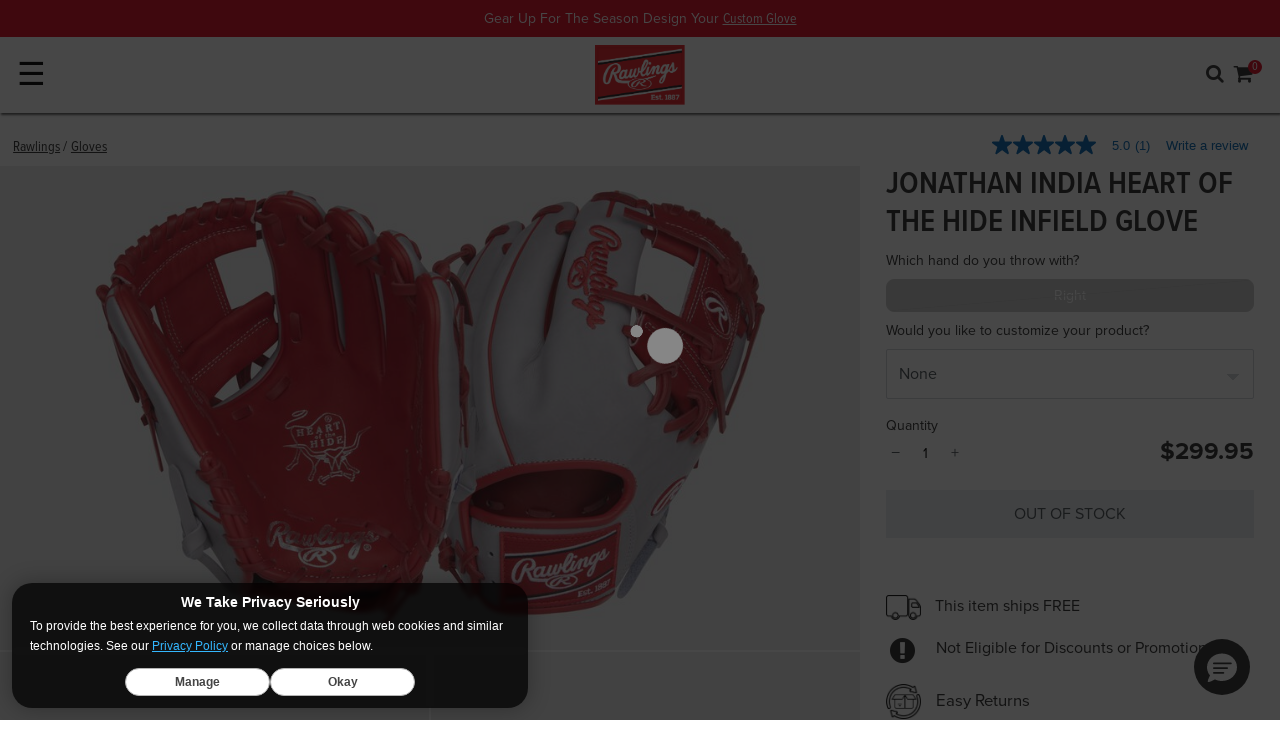

--- FILE ---
content_type: text/html;charset=UTF-8
request_url: https://production.rawlings.com/product/PRO204-2JI.html
body_size: 32631
content:
<!DOCTYPE html>
<html lang="en">
<head>
<!--[if gt IE 9]><!-->
<script>//common/scripts.isml</script>

<script>window.polarisOptions = { GoogleAnalyticsTrackingId: "G-HWDFRN0FY4" };</script>
<script src="https://polaris.truevaultcdn.com/static/pc/F4VMBZXBO/polaris.js"></script>

<script defer type="text/javascript" src="/on/demandware.static/Sites-rawlings-consolidated-Site/-/en_US/v1768694504466/js/main.js"></script>


<script defer type="text/javascript" src="/on/demandware.static/Sites-rawlings-consolidated-Site/-/en_US/v1768694504466/lib/jquery.zoom.min.js"></script>


    <script defer type="text/javascript" src="/on/demandware.static/Sites-rawlings-consolidated-Site/-/en_US/v1768694504466/js/productDetail.js"
        
        >
    </script>

    <script defer type="text/javascript" src="//apps.bazaarvoice.com/deployments/rawlings/main_site/production/en_US/bv.js"
        
        >
    </script>

    <script defer type="text/javascript" src="/on/demandware.static/Sites-rawlings-consolidated-Site/-/en_US/v1768694504466/js/pdpSummary.js"
        
        >
    </script>


<!--<![endif]-->

<meta charset=UTF-8>
<meta http-equiv="x-ua-compatible" content="ie=edge">
<meta name="viewport" content="width=device-width, minimum-scale=1.0, maximum-scale=2.0">



    
        <title>Jonathan India Heart of the Hide Infield Glove | Rawlings
</title>
    

    <meta name="description" content="The Jonathan India Heart of the Hide infield glove features the same pattern used by the young stud infielder. Don't wait, snag yours today!"/>
    <meta name="keywords" content="jonathan india heart of the hide infield glove, rawlings Heart of the Hide, PRO204-2JI, rawlings PRO204-2JI, rawlings, rawlings sporting goods"/>
        





<link rel="icon" type="image/png" href="/on/demandware.static/Sites-rawlings-consolidated-Site/-/default/dw13ceac83/images/favicons/rawlings/favicon-256x256.png" sizes="256x256" />
<link rel="icon" type="image/png" href="/on/demandware.static/Sites-rawlings-consolidated-Site/-/default/dw8142cc27/images/favicons/rawlings/favicon-192x192.png" sizes="192x192" />
<link rel="icon" type="image/png" href="/on/demandware.static/Sites-rawlings-consolidated-Site/-/default/dwdfba7e8f/images/favicons/rawlings/favicon-32x32.png" sizes="32x32" />
<link rel="icon" type="image/png" href="/on/demandware.static/Sites-rawlings-consolidated-Site/-/default/dwadc8849a/images/favicons/rawlings/favicon-16x16.png" sizes="16x16" />
<link rel="apple-touch-icon" href="/on/demandware.static/Sites-rawlings-consolidated-Site/-/default/dw3393a612/images/favicons/rawlings/apple-touch-icon.png" sizes="180x180"/>
<link rel="mask-icon" href="/on/demandware.static/Sites-rawlings-consolidated-Site/-/default/dw70c55e55/images/favicons/rawlings/safari-pinned-tab.svg" color="#5bbad5"/>
<link rel="icon" type="image/x-icon" href="/on/demandware.static/Sites-rawlings-consolidated-Site/-/default/dw4ae78139/images/favicons/rawlings/favicon.ico" />

<link rel="stylesheet" href="https://use.typekit.net/bnr5ajk.css"/>
<script src="https://cdn.jsdelivr.net/npm/swiper@11/swiper-bundle.min.js"></script>
<script src="//cdn.evgnet.com/beacon/rawlings/production/scripts/evergage.min.js"></script>





    <link rel="stylesheet" href="/on/demandware.static/Sites-rawlings-consolidated-Site/-/en_US/v1768694504466/css/product/detail.css"  />

    <link rel="stylesheet" href="/on/demandware.static/Sites-rawlings-consolidated-Site/-/en_US/v1768694504466/css/global.css"  />










<link rel="canonical" href="https://production.rawlings.com/product/RSGRPRO204-2JI-RHT.html"/>

<script type="text/javascript">//<!--
/* <![CDATA[ (head-active_data.js) */
var dw = (window.dw || {});
dw.ac = {
    _analytics: null,
    _events: [],
    _category: "",
    _searchData: "",
    _anact: "",
    _anact_nohit_tag: "",
    _analytics_enabled: "true",
    _timeZone: "US/Central",
    _capture: function(configs) {
        if (Object.prototype.toString.call(configs) === "[object Array]") {
            configs.forEach(captureObject);
            return;
        }
        dw.ac._events.push(configs);
    },
	capture: function() { 
		dw.ac._capture(arguments);
		// send to CQ as well:
		if (window.CQuotient) {
			window.CQuotient.trackEventsFromAC(arguments);
		}
	},
    EV_PRD_SEARCHHIT: "searchhit",
    EV_PRD_DETAIL: "detail",
    EV_PRD_RECOMMENDATION: "recommendation",
    EV_PRD_SETPRODUCT: "setproduct",
    applyContext: function(context) {
        if (typeof context === "object" && context.hasOwnProperty("category")) {
        	dw.ac._category = context.category;
        }
        if (typeof context === "object" && context.hasOwnProperty("searchData")) {
        	dw.ac._searchData = context.searchData;
        }
    },
    setDWAnalytics: function(analytics) {
        dw.ac._analytics = analytics;
    },
    eventsIsEmpty: function() {
        return 0 == dw.ac._events.length;
    }
};
/* ]]> */
// -->
</script>
<script type="text/javascript">//<!--
/* <![CDATA[ (head-cquotient.js) */
var CQuotient = window.CQuotient = {};
CQuotient.clientId = 'bbbj-rawlings-consolidated';
CQuotient.realm = 'BBBJ';
CQuotient.siteId = 'rawlings-consolidated';
CQuotient.instanceType = 'prd';
CQuotient.locale = 'en_US';
CQuotient.fbPixelId = '__UNKNOWN__';
CQuotient.activities = [];
CQuotient.cqcid='';
CQuotient.cquid='';
CQuotient.cqeid='';
CQuotient.cqlid='';
CQuotient.apiHost='api.cquotient.com';
/* Turn this on to test against Staging Einstein */
/* CQuotient.useTest= true; */
CQuotient.useTest = ('true' === 'false');
CQuotient.initFromCookies = function () {
	var ca = document.cookie.split(';');
	for(var i=0;i < ca.length;i++) {
	  var c = ca[i];
	  while (c.charAt(0)==' ') c = c.substring(1,c.length);
	  if (c.indexOf('cqcid=') == 0) {
		CQuotient.cqcid=c.substring('cqcid='.length,c.length);
	  } else if (c.indexOf('cquid=') == 0) {
		  var value = c.substring('cquid='.length,c.length);
		  if (value) {
		  	var split_value = value.split("|", 3);
		  	if (split_value.length > 0) {
			  CQuotient.cquid=split_value[0];
		  	}
		  	if (split_value.length > 1) {
			  CQuotient.cqeid=split_value[1];
		  	}
		  	if (split_value.length > 2) {
			  CQuotient.cqlid=split_value[2];
		  	}
		  }
	  }
	}
}
CQuotient.getCQCookieId = function () {
	if(window.CQuotient.cqcid == '')
		window.CQuotient.initFromCookies();
	return window.CQuotient.cqcid;
};
CQuotient.getCQUserId = function () {
	if(window.CQuotient.cquid == '')
		window.CQuotient.initFromCookies();
	return window.CQuotient.cquid;
};
CQuotient.getCQHashedEmail = function () {
	if(window.CQuotient.cqeid == '')
		window.CQuotient.initFromCookies();
	return window.CQuotient.cqeid;
};
CQuotient.getCQHashedLogin = function () {
	if(window.CQuotient.cqlid == '')
		window.CQuotient.initFromCookies();
	return window.CQuotient.cqlid;
};
CQuotient.trackEventsFromAC = function (/* Object or Array */ events) {
try {
	if (Object.prototype.toString.call(events) === "[object Array]") {
		events.forEach(_trackASingleCQEvent);
	} else {
		CQuotient._trackASingleCQEvent(events);
	}
} catch(err) {}
};
CQuotient._trackASingleCQEvent = function ( /* Object */ event) {
	if (event && event.id) {
		if (event.type === dw.ac.EV_PRD_DETAIL) {
			CQuotient.trackViewProduct( {id:'', alt_id: event.id, type: 'raw_sku'} );
		} // not handling the other dw.ac.* events currently
	}
};
CQuotient.trackViewProduct = function(/* Object */ cqParamData){
	var cq_params = {};
	cq_params.cookieId = CQuotient.getCQCookieId();
	cq_params.userId = CQuotient.getCQUserId();
	cq_params.emailId = CQuotient.getCQHashedEmail();
	cq_params.loginId = CQuotient.getCQHashedLogin();
	cq_params.product = cqParamData.product;
	cq_params.realm = cqParamData.realm;
	cq_params.siteId = cqParamData.siteId;
	cq_params.instanceType = cqParamData.instanceType;
	cq_params.locale = CQuotient.locale;
	
	if(CQuotient.sendActivity) {
		CQuotient.sendActivity(CQuotient.clientId, 'viewProduct', cq_params);
	} else {
		CQuotient.activities.push({activityType: 'viewProduct', parameters: cq_params});
	}
};
/* ]]> */
// -->
</script>
<!-- Demandware Apple Pay -->

<style type="text/css">ISAPPLEPAY{display:inline}.dw-apple-pay-button,.dw-apple-pay-button:hover,.dw-apple-pay-button:active{background-color:black;background-image:-webkit-named-image(apple-pay-logo-white);background-position:50% 50%;background-repeat:no-repeat;background-size:75% 60%;border-radius:5px;border:1px solid black;box-sizing:border-box;margin:5px auto;min-height:30px;min-width:100px;padding:0}
.dw-apple-pay-button:after{content:'Apple Pay';visibility:hidden}.dw-apple-pay-button.dw-apple-pay-logo-white{background-color:white;border-color:white;background-image:-webkit-named-image(apple-pay-logo-black);color:black}.dw-apple-pay-button.dw-apple-pay-logo-white.dw-apple-pay-border{border-color:black}</style>


   <script type="application/ld+json">
        {"@context":"http://schema.org/","@type":"Product","name":"Jonathan India Heart of the Hide Infield Glove","description":null,"mpn":"RSGRPRO204-2JI-RHT","sku":"RSGRPRO204-2JI-RHT","brand":{"@type":"Thing","name":"Rawlings"},"image":["https://production.rawlings.com/dw/image/v2/BBBJ_PRD/on/demandware.static/-/Sites-master-catalog/default/dw00ff2f9b/products/PRO204-2JI-25.jpg?sw=800&sfrm=png&bgcolor=ebebeb","https://production.rawlings.com/dw/image/v2/BBBJ_PRD/on/demandware.static/-/Sites-master-catalog/default/dwe6614d43/products/PRO204-2JI-3.jpg?sw=800&sfrm=png&bgcolor=ebebeb","https://production.rawlings.com/dw/image/v2/BBBJ_PRD/on/demandware.static/-/Sites-master-catalog/default/dw1b7cf7f6/products/PRO204-2JI-2.jpg?sw=800&sfrm=png&bgcolor=ebebeb","https://production.rawlings.com/dw/image/v2/BBBJ_PRD/on/demandware.static/-/Sites-master-catalog/default/dw315f34fe/products/PRO204-2JI-1.jpg?sw=800&sfrm=png&bgcolor=ebebeb","https://production.rawlings.com/dw/image/v2/BBBJ_PRD/on/demandware.static/-/Sites-master-catalog/default/dw10af9328/products/PRO204-2JI-4.jpg?sw=800&sfrm=png&bgcolor=ebebeb"],"offers":{"url":"https://production.rawlings.com/product/RSGRPRO204-2JI-RHT.html","@type":"Offer","priceCurrency":"USD","price":"299.95","availability":"http://schema.org/OutOfStock"},"@id":"https://production.rawlings.com/product/RSGRPRO204-2JI-RHT.html"}
    </script>





<script>
dataLayer = [{"pageType":"Rawlings: Product Page","pdpType":"Customizable","ecommerce":{"currencyCode":"USD","detail":{"actionField":{},"products":[{"category":"Custom Baseball Gloves","dimension2":"rawlings","dimension3":"299.95","dimension4":"rawlings-gloves","dimension5":"0.00","id":"RSGRPRO204-2JI-RHT","upc":"083321860386","name":"Jonathan India Heart of the Hide Infield Glove","price":"299.95","msrp":"299.95","brand":"Rawlings","variant":"design/697b0b30","Age":"Adult","AgeGroup":{"0":"Pro/College","1":"High School","2":"14U","3":"12U"},"Brand":"Rawlings","Certification":"","Color":"Gray/Scarlet","Gender":"","Level":"Adult","League":{},"Drop":"","engraved":false,"mapProduct":true,"Material":{},"description":"","Pattern":{},"personalized":false,"Position":"Infield,Middle Infield","Quantity":"","Series":"Heart of the Hide","Size":"11.5 in","Sport":{"0":"Baseball"},"ThrowingHand":"Right","Usage":"Gloves","WornBy":"Jonathan India","Availability":false,"isVariant":true}]}}}];
var gtmClickTileUrl = '/on/demandware.store/Sites-rawlings-consolidated-Site/en_US/Tile-Click';
</script>

<script>
dataLayer.forEach(function(el) {
if (el && el.ecommerce && el.ecommerce.detail && el.ecommerce.detail.actionField) {
el.ecommerce.detail.actionField.list = "";
}
});
dataLayer = dataLayer.concat({"loggedInStatus":"Logged out","siteKey":"rawlings","host":"www.rawlings.com"});
</script>

<script>
console.log('GTM Pageload', dataLayer);
if (dataLayer && dataLayer.push) {
dataLayer.push = function() {
console.log('GTM Async', arguments);
return Array.prototype.push.apply(this, arguments);
}
}
</script>
<!-- Google Tag Manager -->
<script>
(function(w,d,s,l,i){w[l]=w[l]||[];w[l].push({'gtm.start': new Date().getTime(),event:'gtm.js'});var f=d.getElementsByTagName(s)[0],j=d.createElement(s),dl=l!='dataLayer'?'&l='+l:'';j.async=true;j.src='//www.googletagmanager.com/gtm.js?id='+i+dl;f.parentNode.insertBefore(j,f);})(window,document,'script','dataLayer','GTM-P3RPV3Q');
</script>
<!-- End Google Tag Manager -->




<meta name="twitter:site" content='@rawlings
' />
<meta name="twitter:card" content="summary_large_image" />
<meta name="twitter:title" content="Jonathan India Heart of the Hide Infield Glove" />
<meta name="twitter:description" content="The Jonathan India Heart of the Hide infield glove features the same pattern used by the young stud infielder. Don't wait, snag yours today!" />
    

<meta property="og:site_name" content="Rawlings" />
<meta property="og:title" content="Jonathan India Heart of the Hide Infield Glove"/>
<meta property="og:description" content="The Jonathan India Heart of the Hide infield glove features the same pattern used by the young stud infielder. Don't wait, snag yours today!"/>



    
    <meta name="twitter:image" content="https://production.rawlings.com/dw/image/v2/BBBJ_PRD/on/demandware.static/-/Sites-master-catalog/default/dw00ff2f9b/products/PRO204-2JI-25.jpg?sw=800&amp;sfrm=png&amp;bgcolor=ebebeb"/>
    <meta property="og:image" content="https://production.rawlings.com/dw/image/v2/BBBJ_PRD/on/demandware.static/-/Sites-master-catalog/default/dw00ff2f9b/products/PRO204-2JI-25.jpg?sw=800&amp;sfrm=png&amp;bgcolor=ebebeb" />


</head>
<body class='rawlings
 product'>

<div class="page" data-action="Product-Show" data-querystring="pid=PRO204-2JI" data-currency-code="USD">


<header>
    <a href="#maincontent" class="skip" aria-label="Skip to main content">Skip to main content</a>
<a href="#footercontent" class="skip" aria-label="Skip to footer content">Skip to footer content</a>
    

    <nav id="main-nav" role="navigation">
        <div class="header-banner-container ">
            <div class="header-banner">
                <div class="content">
                    


<div class="partial-page-wrapper" id="announcement-banner-rawlings">









<div class="partial-page announcement-banner-rawlings">
<div class="experience-region experience-main"><div class="experience-component experience-rawlings_layouts-slickslider">
<div id="slider-9ba39be45086cfe026bdef2983" class="slick-component  background-white center-mode-full">
    
    

    <div data-slick="{&quot;arrows&quot;:false,&quot;dots&quot;:false,&quot;cssEase&quot;:&quot;linear&quot;,&quot;slidesToScroll&quot;:1,&quot;fade&quot;:true,&quot;slidesToShow&quot;:1,&quot;mobileFirst&quot;:true,&quot;autoplay&quot;:true,&quot;autoplaySpeed&quot;:7000,&quot;responsive&quot;:[{&quot;breakpoint&quot;:544,&quot;settings&quot;:{&quot;slidesToShow&quot;:1,&quot;slidesToScroll&quot;:1,&quot;autoplay&quot;:true,&quot;arrows&quot;:false,&quot;dots&quot;:false}},{&quot;breakpoint&quot;:1200,&quot;settings&quot;:{&quot;slidesToShow&quot;:1,&quot;slidesToScroll&quot;:1,&quot;autoplay&quot;:true,&quot;arrows&quot;:false,&quot;dots&quot;:false}}]}" class="slick-inner"><div class="slider-item">
<div id="39eb9232e8694ded55fa1a4780" class="announcement-banner-component" style="background-color: #df041d;">
    <div class="announcement-bg-left" style="
    background-image: url();
    "></div>
    <div class="copy-wrapper p-1 text-center">
        <span class="copy" style="--abcopycolor:#ffffff;">Gear Up For The Season Design Your
        <a href="https://gloves.custom.rawlings.com/">Custom Glove</a></span>
    </div>
    <div class="announcement-bg-right" style="
    background-image: url();
    "></div>
</div></div><div class="slider-item">
<div id="d3c4cf94a6a1fe0b85406ef96d" class="announcement-banner-component" style="background-color: #df041d;">
    <div class="announcement-bg-left" style="
    background-image: url();
    "></div>
    <div class="copy-wrapper p-1 text-center">
        <span class="copy" style="--abcopycolor:#ffffff;">Free Shipping On Orders Over $35
        <a href="https://production.rawlings.com/rawlings/shop-now/">Shop Now</a></span>
    </div>
    <div class="announcement-bg-right" style="
    background-image: url();
    "></div>
</div></div></div>
    <div class="slider-controls  d-sm-none d-md-none d-lg-none">
        <button type="button" class="prevArrow" title="Previous Slide" aria-label="Previous Slide" id="slider-9ba39be45086cfe026bdef2983-prevArrow"></button>
        <div class="slick-nav"></div>
        <button type="button" class="nextArrow" title="Next Slide" aria-label="Next Slide" id="slider-9ba39be45086cfe026bdef2983-nextArrow"></button>
    </div>
</div></div></div>
</div>


</div>

                </div>
            </div>
        </div>
        <div class="header navbar-header container-fluid">
            <div class="row mr-0 ml-0 pl-2 pr-2 p-1 top-row align-items-center">
                <div id="nav-toggler" class="col p-0 d-xl-none">
                    <button class="navbar-toggler pl-0" type="button" aria-controls="sg-navbar-collapse" aria-expanded="false" aria-label="Toggle navigation">
                        &#9776;
                    </button>
                </div>
                <div class="col p-0 logo-wrap">
                    <div class="brand-logo">
                        
                        
                        
                        
                            











    <div id="null" class="brand-logo-layout">
        
            <a href="https://production.rawlings.com/s/Sites-rawlings-consolidated-Site/dw/shared_session_redirect?url=https%3A%2F%2Fwww.rawlings.com%2F">
    <img class="rawlings" srcset="/on/demandware.static/Sites-rawlings-consolidated-Site/-/en_US/v1768694504466/images/header/logo-rawlings-large.png 2x" alt="Rawlings" />
</a>

        
    </div>



                        
                    </div>
                </div>
                <div class="col link-wrap p-0">
                    <div class="utility-wrap row justify-content-end align-items-center">
                        <div class="search">
                            <div class="fa fa-search search-toggle d-xl-none"></div>
                            <div class="search-container nav-visible d-xl-block">
                                <div class="row mr-0 ml-0">
                                    <div class="col-12">
                                        <div class="site-search">
    <div class="row justify-content-md-center">
        <div class="col-12">
            <form role="search"
                action="/search"
                method="get"
                name="simpleSearch">
                <input class="form-control search-field"
                    type="text"
                    name="q"
                    value=""
                    placeholder="Search..."
                    role="combobox"
                    aria-describedby="search-assistive-text"
                    aria-haspopup="listbox"
                    aria-owns="search-results"
                    aria-expanded="false"
                    aria-autocomplete="list"
                    aria-activedescendant=""
                    aria-controls="search-results"
                    aria-label="Enter Keyword or Item No."
                    autocomplete="off" />
                    <button type="reset" name="reset-button" class="fa fa-times reset-button d-none" aria-label="Clear search keywords"></button>
                <button type="submit" name="search-button" class="fa fa-search" aria-label="Submit search keywords"></button>
                <input type="hidden" value="en_US" name="lang">
            </form>
        </div>
    </div>
    <div class="suggestions-wrapper" data-url="/on/demandware.store/Sites-rawlings-consolidated-Site/en_US/SearchServices-GetSuggestions?q="></div>
</div>

                                    </div>
                                </div>
                            </div>
                        </div>
                        


    <div class="brand-nav">
        <div class="dropdown account-dropdown d-none d-xl-flex">
            <button class="btn btn-text dropdown-toggle p-0" role="button" id="dropdownBrandLink" data-toggle="dropdown" aria-haspopup="true" aria-expanded="false">
                <span class="brand-link">Our Brands</span>
            </button>
            <div class="dropdown-menu dropdown-menu-right" aria-labelledby="dropdownBrandLink">
                
                    <a class="logo-home dropdown-item rawlings active"
                    data-gtmdata="www.rawlings.com"
                    href="https://production.rawlings.com/s/Sites-rawlings-consolidated-Site/dw/shared_session_redirect?url=https%3A%2F%2Fwww.rawlings.com%2F"
                    title="Rawlings Home"
                    >
                        <span>
                            Rawlings
                        </span>
                    </a>
                
                    <a class="logo-home dropdown-item easton "
                    data-gtmdata="easton.rawlings.com"
                    href="https://production.rawlings.com/s/Sites-rawlings-consolidated-Site/dw/shared_session_redirect?url=https%3A%2F%2Feaston.rawlings.com%2F"
                    title="Easton Home"
                    >
                        <span>
                            Easton
                        </span>
                    </a>
                
                    <a class="logo-home dropdown-item miken "
                    data-gtmdata="miken.rawlings.com"
                    href="https://production.rawlings.com/s/Sites-rawlings-consolidated-Site/dw/shared_session_redirect?url=https%3A%2F%2Fmiken.rawlings.com%2F"
                    title="Miken Home"
                    >
                        <span>
                            Miken
                        </span>
                    </a>
                
                    <a class="logo-home dropdown-item worth "
                    data-gtmdata="worth.rawlings.com"
                    href="https://production.rawlings.com/s/Sites-rawlings-consolidated-Site/dw/shared_session_redirect?url=https%3A%2F%2Fworth.rawlings.com%2F"
                    title="Worth Home"
                    >
                        <span>
                            Worth
                        </span>
                    </a>
                
                    <a class="logo-home dropdown-item tanner "
                    data-gtmdata="tanner.rawlings.com"
                    href="https://production.rawlings.com/s/Sites-rawlings-consolidated-Site/dw/shared_session_redirect?url=https%3A%2F%2Ftanner.rawlings.com%2F"
                    title="Tanner Home"
                    >
                        <span>
                            Tanner
                        </span>
                    </a>
                
            </div>
        </div>
    </div>


                        <div class="account-nav d-none d-xl-block">
                            

    <div class="user hidden-md-down">
        <a href="https://production.rawlings.com/account/login">
            <span class="user-message">My Account</span>
            <i class="fa fa-user" aria-hidden="true"></i>
        </a>
    </div>
    

                        </div>
                        <div class="minicart" data-action-url="/on/demandware.store/Sites-rawlings-consolidated-Site/en_US/Cart-MiniCartShow">
                            <div class="minicart-total hide-link-med">
    <a class="minicart-link" href="https://production.rawlings.com/cart" title="Cart 0 Items" aria-label="Cart 0 Items" aria-haspopup="true">
        <span class="cart-message d-none d-xl-inline">Cart</span>
        <i class="minicart-icon fa fa-shopping-cart"></i>
        <span class="minicart-quantity">
            0
        </span>
    </a>
</div>

<div class="minicart-total hide-no-link">
    <i class="minicart-icon fa fa-shopping-cart"></i>
        <span class="minicart-quantity">
            0
        </span>
</div>
<div class="popover popover-bottom"></div>

                        </div>
                    </div>
                    <div class="navigation-row row justify-content-end nav-down">
                        <div class="d-flex mr-0 ml-0">
                            <div class="main-menu navbar-toggleable-lg menu-toggleable-left multilevel-dropdown" id="sg-navbar-collapse">
                                








<nav class="navbar navbar-expand-xl bg-inverse col-12">
<div class="close-menu clearfix d-xl-none">
<div class="back pull-left">
<a href="#" role="button">
<span class="caret-left"></span>
Back
</a>
</div>
<div class="close-button pull-right">
<a href="#" role="button">
Close
<span aria-hidden="true">&times;</span>
</a>
</div>
</div>
<div class="menu-group text-xl-center" aria-label="Main menu" role="navigation">
<ul class="nav navbar-nav" role="menu">



<li class="nav-item dropdown position-static" role="menuitem">

<a href="https://production.rawlings.com/rawlings/custom/" class="has-custom-icon nav-link dropdown-toggle" role="button" data-toggle="dropdown" aria-haspopup="true" aria-expanded="false">
<img class="rawlings-custom-icon" alt="" src="/on/demandware.static/Sites-rawlings-consolidated-Site/-/default/dw2b662497/images/icons/custom-pro-shop-icon-dark.png" />
Custom
</a>

<div class="dropdown-menu shadow-none" role="menu" aria-hidden="true">











<div class="pd-megamenu">
<div class="menu-column" role="navigation">
<div class="menu-list">
<div class="experience-region experience-categories"><div class="experience-component experience-rawlings_components-linkBuilder"><div class="dropdown-item">
    <a class="linkbuilder-text_link dropdown-link bold" title="" href="https://production.rawlings.com/custom-gloves.html">
        Custom <i class="fa fa-arrow-right" aria-hidden="true"></i>
    </a>
</div>
</div><div class="experience-component experience-rawlings_components-linkBuilder"><div class="dropdown-item">
    <a class="linkbuilder-text_link dropdown-link Default" title="" href="https://production.rawlings.com/custom-baseball-gloves.html">
        Custom Baseball Gloves <i class="fa fa-" aria-hidden="true"></i>
    </a>
</div>
</div><div class="experience-component experience-rawlings_components-linkBuilder"><div class="dropdown-item">
    <a class="linkbuilder-text_link dropdown-link Default" title="" href="https://production.rawlings.com/custom-fastpitch-gloves.html">
        Custom Fastpitch Gloves <i class="fa fa-" aria-hidden="true"></i>
    </a>
</div>
</div><div class="experience-component experience-rawlings_components-linkBuilder"><div class="dropdown-item">
    <a class="linkbuilder-text_link dropdown-link Default" title="" href="https://production.rawlings.com/custom-helmets.html">
        Custom Helmets <i class="fa fa-" aria-hidden="true"></i>
    </a>
</div>
</div></div>
</div>
</div>
<div class="menu-column" role="navigation">
<div class="menu-list">
<div class="experience-region experience-filters"><div class="experience-component experience-rawlings_components-simpleTextfield"><span class="pd-simpletextfield">Personalize</span>
</div><div class="experience-component experience-rawlings_components-linkBuilder"><div class="dropdown-item">
    <a class="linkbuilder-text_link dropdown-link Default" title="" href="https://production.rawlings.com/rawlings/custom/?prefn1=personalized&amp;prefv1=Eligible">
        Personalized Gloves <i class="fa fa-" aria-hidden="true"></i>
    </a>
</div>
</div><div class="experience-component experience-rawlings_components-linkBuilder"><div class="dropdown-item">
    <a class="linkbuilder-text_link dropdown-link Default" title="" href="https://production.rawlings.com/rawlings/custom/?prefn1=engraved&amp;prefv1=Eligible">
        Engraved Gloves <i class="fa fa-" aria-hidden="true"></i>
    </a>
</div>
</div><div class="experience-component experience-rawlings_components-linkBuilder"><div class="dropdown-item">
    <a class="linkbuilder-text_link dropdown-link Default" title="" href="https://production.rawlings.com/rawlings/custom/?prefn1=usage&amp;prefv1=Helmets">
        Engraved Batting Helmets <i class="fa fa-" aria-hidden="true"></i>
    </a>
</div>
</div></div>
</div>
</div>
<div class="menu-column" role="navigation">
<div class="menu-list">
<div class="experience-region experience-filters_two"></div>
</div>
</div>
<div class="menu-column" role="navigation">
<div class="menu-list">
<div class="experience-region experience-filters_three"></div>
</div>
</div>
<div class="menu-column" role="navigation">
<div class="menu-list">
<div class="experience-region experience-filters_four"></div>
</div>
</div>
<div class="menu-column" role="navigation">
<div class="menu-list">
<div class="experience-region experience-filters_five"></div>
</div>
</div>
<div class="experience-region experience-banners"><div class="experience-component experience-rawlings_components-ctaBlock">
<figure id="81341d6136b8cd6419068258ed" class="copyblock-figure  desktop-left mobile-left theme-dark">
    
    
        <picture>
            <a title=""
                href="https://production.rawlings.com/custom-gloves.html"
                aria-labelledby="81341d6136b8cd6419068258ed-copyblock-text_heading">
                <img class="copyblock-image" alt="" src="/on/demandware.static/Sites-rawlings-consolidated-Site/-/default/dw1637c750/images/lazyholders/450-300-gray.png" data-src="https://production.rawlings.com/dw/image/v2/BBBJ_PRD/on/demandware.static/-/Sites-rawlings-consolidated-Library/default/dwc8833cfc/images/navigation/rawlings/20220315-custom-glove-laces-400-400.jpg" />
            </a>
        </picture>
        
    <figcaption class="copyblock-text_container">
        
            <a class="copyblock-text_link" title="" href="https://production.rawlings.com/custom-gloves.html">

                
                
                    <div id="81341d6136b8cd6419068258ed-copyblock-text_heading" class="copyblock-text copyblock-text_heading">
                        <span class="copyblock-wrap">
                            New Custom Glove Options
                        </span>
                    </div>
                

                
                    <div class="copyblock-text copyblock-text_subheading">
                        <span class="copyblock-wrap">
                            Your Game. Your Way. 
                        </span>
                    </div>
                
            </a>
        

        

        
    </figcaption>
</figure>
</div></div>
</div>




</div>
</li>



<li class="nav-item dropdown position-static" role="menuitem">

<a href="https://production.rawlings.com/rawlings/gloves/" class="nav-link dropdown-toggle" role="button" data-toggle="dropdown" aria-haspopup="true" aria-expanded="false">
Gloves
</a>

<div class="dropdown-menu shadow-none" role="menu" aria-hidden="true">











<div class="pd-megamenu">
<div class="menu-column" role="navigation">
<div class="menu-list">
<div class="experience-region experience-categories"><div class="experience-component experience-rawlings_components-linkBuilder"><div class="dropdown-item">
    <a class="linkbuilder-text_link dropdown-link bold" title="" href="https://production.rawlings.com/rawlings/gloves/">
        Series <i class="fa fa-arrow-right" aria-hidden="true"></i>
    </a>
</div>
</div><div class="experience-component experience-rawlings_components-linkBuilder"><div class="dropdown-item">
    <a class="linkbuilder-text_link dropdown-link Default" title="" href="https://gloves.custom.rawlings.com/?changes={%22filter.sport%22:%22baseball%22}&amp;menu=filter.productSelector.productSelector.leather">
        Custom Baseball Gloves <i class="fa fa-" aria-hidden="true"></i>
    </a>
</div>
</div><div class="experience-component experience-rawlings_components-linkBuilder"><div class="dropdown-item">
    <a class="linkbuilder-text_link dropdown-link Default" title="" href="https://gloves.custom.rawlings.com/?changes={&quot;filter.sport&quot;:&quot;softball&quot;}&amp;menu=filter.productSelector.productSelector.leather">
        Custom Fastpitch Gloves <i class="fa fa-" aria-hidden="true"></i>
    </a>
</div>
</div><div class="experience-component experience-rawlings_components-linkBuilder"><div class="dropdown-item">
    <a class="linkbuilder-text_link dropdown-link Default" title="" href="https://production.rawlings.com/rawlings/gloves/?prefn1=collection&amp;prefv1=MLB&reg;%20Team%20Logo">
        MLB® Team Logo Gloves <i class="fa fa-" aria-hidden="true"></i>
    </a>
</div>
</div><div class="experience-component experience-rawlings_components-linkBuilder"><div class="dropdown-item">
    <a class="linkbuilder-text_link dropdown-link Default" title="" href="https://production.rawlings.com/rawlings/gloves/?prefn1=collection&amp;prefv1=Gameday%2057">
        Gameday 57 <i class="fa fa-" aria-hidden="true"></i>
    </a>
</div>
</div><div class="experience-component experience-rawlings_components-linkBuilder"><div class="dropdown-item">
    <a class="linkbuilder-text_link dropdown-link Default" title="" href="https://production.rawlings.com/rawlings/gloves/?prefn1=series&amp;prefv1=REV1X">
        REV1X <i class="fa fa-" aria-hidden="true"></i>
    </a>
</div>
</div><div class="experience-component experience-rawlings_components-linkBuilder"><div class="dropdown-item">
    <a class="linkbuilder-text_link dropdown-link Default" title="" href="https://production.rawlings.com/rawlings/gloves/?prefn1=series&amp;prefv1=Pro+Preferred">
        Pro Preferred <i class="fa fa-" aria-hidden="true"></i>
    </a>
</div>
</div><div class="experience-component experience-rawlings_components-linkBuilder"><div class="dropdown-item">
    <a class="linkbuilder-text_link dropdown-link Default" title="" href="https://production.rawlings.com/rawlings/gloves/?prefn1=series&amp;prefv1=Heart+of+the+Hide">
        Heart of the Hide <i class="fa fa-" aria-hidden="true"></i>
    </a>
</div>
</div><div class="experience-component experience-rawlings_components-linkBuilder"><div class="dropdown-item">
    <a class="linkbuilder-text_link dropdown-link Default" title="" href="https://production.rawlings.com/rawlings/gloves/?prefn1=series&amp;prefv1=Rawlings%20NXT%20Series">
        Rawlings NXT Series <i class="fa fa-" aria-hidden="true"></i>
    </a>
</div>
</div><div class="experience-component experience-rawlings_components-linkBuilder"><div class="dropdown-item">
    <a class="linkbuilder-text_link dropdown-link Default" title="" href="https://production.rawlings.com/rawlings/gloves/?prefn1=series&amp;prefv1=Liberty+Advanced">
        Liberty Advanced <i class="fa fa-" aria-hidden="true"></i>
    </a>
</div>
</div><div class="experience-component experience-rawlings_components-linkBuilder"><div class="dropdown-item">
    <a class="linkbuilder-text_link dropdown-link Default" title="" href="https://production.rawlings.com/rawlings/gloves/?prefn1=series&amp;prefv1=Foundation">
        Foundation Series <i class="fa fa-" aria-hidden="true"></i>
    </a>
</div>
</div><div class="experience-component experience-rawlings_components-linkBuilder"><div class="dropdown-item">
    <a class="linkbuilder-text_link dropdown-link Default" title="" href="https://production.rawlings.com/rawlings/gloves/?prefn1=series&amp;prefv1=R9%20Series">
        R9 <i class="fa fa-" aria-hidden="true"></i>
    </a>
</div>
</div><div class="experience-component experience-rawlings_components-linkBuilder"><div class="dropdown-item">
    <a class="linkbuilder-text_link dropdown-link Default" title="" href="https://production.rawlings.com/gloves/exclusives/">
        Exclusives  <i class="fa fa-" aria-hidden="true"></i>
    </a>
</div>
</div></div>
</div>
</div>
<div class="menu-column" role="navigation">
<div class="menu-list">
<div class="experience-region experience-filters"><div class="experience-component experience-rawlings_components-linkBuilder"><div class="dropdown-item">
    <a class="linkbuilder-text_link dropdown-link bold" title="" href="https://production.rawlings.com/rawlings/gloves/">
        Position <i class="fa fa-arrow-right" aria-hidden="true"></i>
    </a>
</div>
</div><div class="experience-component experience-rawlings_components-linkBuilder"><div class="dropdown-item">
    <a class="linkbuilder-text_link dropdown-link Default" title="" href="https://production.rawlings.com/rawlings/gloves/?prefn1=position&amp;prefv1=Infield">
        Infield <i class="fa fa-" aria-hidden="true"></i>
    </a>
</div>
</div><div class="experience-component experience-rawlings_components-linkBuilder"><div class="dropdown-item">
    <a class="linkbuilder-text_link dropdown-link Default" title="" href="https://production.rawlings.com/rawlings/gloves/?prefn1=position&amp;prefv1=Outfield">
        Outfield <i class="fa fa-" aria-hidden="true"></i>
    </a>
</div>
</div><div class="experience-component experience-rawlings_components-linkBuilder"><div class="dropdown-item">
    <a class="linkbuilder-text_link dropdown-link Default" title="" href="https://production.rawlings.com/rawlings/gloves/?prefn1=position&amp;prefv1=Pitcher">
        Pitcher <i class="fa fa-" aria-hidden="true"></i>
    </a>
</div>
</div><div class="experience-component experience-rawlings_components-linkBuilder"><div class="dropdown-item">
    <a class="linkbuilder-text_link dropdown-link Default" title="" href="https://production.rawlings.com/rawlings/gloves/?prefn1=position&amp;prefv1=Catcher">
        Catcher <i class="fa fa-" aria-hidden="true"></i>
    </a>
</div>
</div><div class="experience-component experience-rawlings_components-linkBuilder"><div class="dropdown-item">
    <a class="linkbuilder-text_link dropdown-link Default" title="" href="https://production.rawlings.com/rawlings/gloves/?prefn1=position&amp;prefv1=First+Base">
        First Base <i class="fa fa-" aria-hidden="true"></i>
    </a>
</div>
</div><div class="experience-component experience-rawlings_components-linkBuilder"><div class="dropdown-item">
    <a class="linkbuilder-text_link dropdown-link Default" title="" href="javascript:void(0);">
        <br /> <i class="fa fa-" aria-hidden="true"></i>
    </a>
</div>
</div><div class="experience-component experience-rawlings_components-linkBuilder"><div class="dropdown-item">
    <a class="linkbuilder-text_link dropdown-link bold" title="" href="https://production.rawlings.com/rawlings/gloves/">
        Sport <i class="fa fa-arrow-right" aria-hidden="true"></i>
    </a>
</div>
</div><div class="experience-component experience-rawlings_components-linkBuilder"><div class="dropdown-item">
    <a class="linkbuilder-text_link dropdown-link Default" title="" href="https://production.rawlings.com/rawlings/gloves/?prefn1=sport&amp;prefv1=Baseball">
        Baseball <i class="fa fa-" aria-hidden="true"></i>
    </a>
</div>
</div><div class="experience-component experience-rawlings_components-linkBuilder"><div class="dropdown-item">
    <a class="linkbuilder-text_link dropdown-link Default" title="" href="https://production.rawlings.com/rawlings/gloves/?prefn1=sport&amp;prefv1=Softball">
        Fastpitch <i class="fa fa-" aria-hidden="true"></i>
    </a>
</div>
</div><div class="experience-component experience-rawlings_components-linkBuilder"><div class="dropdown-item">
    <a class="linkbuilder-text_link dropdown-link Default" title="" href="https://production.rawlings.com/rawlings/gloves/?prefn1=specialfeature&amp;prefv1=Trainer">
        Training <i class="fa fa-" aria-hidden="true"></i>
    </a>
</div>
</div></div>
</div>
</div>
<div class="menu-column" role="navigation">
<div class="menu-list">
<div class="experience-region experience-filters_two"></div>
</div>
</div>
<div class="menu-column" role="navigation">
<div class="menu-list">
<div class="experience-region experience-filters_three"><div class="experience-component experience-rawlings_components-linkBuilder"><div class="dropdown-item">
    <a class="linkbuilder-text_link dropdown-link bold" title="" href="https://production.rawlings.com/rawlings/gloves/">
        Size <i class="fa fa-arrow-right" aria-hidden="true"></i>
    </a>
</div>
</div><div class="experience-component experience-rawlings_components-linkBuilder"><div class="dropdown-item">
    <a class="linkbuilder-text_link dropdown-link Default" title="" href="https://production.rawlings.com/rawlings/gloves/?prefn1=size&amp;prefv1=11.25+in">
        11.25" <i class="fa fa-" aria-hidden="true"></i>
    </a>
</div>
</div><div class="experience-component experience-rawlings_components-linkBuilder"><div class="dropdown-item">
    <a class="linkbuilder-text_link dropdown-link Default" title="" href="https://production.rawlings.com/rawlings/gloves/?prefn1=size&amp;prefv1=11.5+in">
        11.5" <i class="fa fa-" aria-hidden="true"></i>
    </a>
</div>
</div><div class="experience-component experience-rawlings_components-linkBuilder"><div class="dropdown-item">
    <a class="linkbuilder-text_link dropdown-link Default" title="" href="https://production.rawlings.com/rawlings/gloves/?prefn1=size&amp;prefv1=11.75+in">
        11.75" <i class="fa fa-" aria-hidden="true"></i>
    </a>
</div>
</div><div class="experience-component experience-rawlings_components-linkBuilder"><div class="dropdown-item">
    <a class="linkbuilder-text_link dropdown-link Default" title="" href="https://production.rawlings.com/rawlings/gloves/?prefn1=size&amp;prefv1=12+in">
        12" <i class="fa fa-" aria-hidden="true"></i>
    </a>
</div>
</div><div class="experience-component experience-rawlings_components-linkBuilder"><div class="dropdown-item">
    <a class="linkbuilder-text_link dropdown-link Default" title="" href="https://production.rawlings.com/rawlings/gloves/?prefn1=size&amp;prefv1=12.25+in">
        12.25" <i class="fa fa-" aria-hidden="true"></i>
    </a>
</div>
</div><div class="experience-component experience-rawlings_components-linkBuilder"><div class="dropdown-item">
    <a class="linkbuilder-text_link dropdown-link Default" title="" href="https://production.rawlings.com/rawlings/gloves/?prefn1=size&amp;prefv1=12.5+in">
        12.5" <i class="fa fa-" aria-hidden="true"></i>
    </a>
</div>
</div><div class="experience-component experience-rawlings_components-linkBuilder"><div class="dropdown-item">
    <a class="linkbuilder-text_link dropdown-link Default" title="" href="https://production.rawlings.com/rawlings/gloves/?prefn1=size&amp;prefv1=12.75+in">
        12.75" <i class="fa fa-" aria-hidden="true"></i>
    </a>
</div>
</div><div class="experience-component experience-rawlings_components-linkBuilder"><div class="dropdown-item">
    <a class="linkbuilder-text_link dropdown-link Default" title="" href="https://production.rawlings.com/rawlings/gloves/?prefn1=size&amp;prefv1=13+in">
        13" <i class="fa fa-" aria-hidden="true"></i>
    </a>
</div>
</div><div class="experience-component experience-rawlings_components-linkBuilder"><div class="dropdown-item">
    <a class="linkbuilder-text_link dropdown-link Default" title="" href="https://production.rawlings.com/rawlings/gloves/?prefn1=size&amp;prefv1=32+in">
        32" <i class="fa fa-" aria-hidden="true"></i>
    </a>
</div>
</div><div class="experience-component experience-rawlings_components-linkBuilder"><div class="dropdown-item">
    <a class="linkbuilder-text_link dropdown-link Default" title="" href="https://production.rawlings.com/rawlings/gloves/?prefn1=size&amp;prefv1=33+in">
        33" <i class="fa fa-" aria-hidden="true"></i>
    </a>
</div>
</div><div class="experience-component experience-rawlings_components-linkBuilder"><div class="dropdown-item">
    <a class="linkbuilder-text_link dropdown-link Default" title="" href="https://production.rawlings.com/rawlings/gloves/?prefn1=size&amp;prefv1=34+in">
        34" <i class="fa fa-" aria-hidden="true"></i>
    </a>
</div>
</div></div>
</div>
</div>
<div class="menu-column" role="navigation">
<div class="menu-list">
<div class="experience-region experience-filters_four"><div class="experience-component experience-rawlings_components-linkBuilder"><div class="dropdown-item">
    <a class="linkbuilder-text_link dropdown-link bold" title="" href="https://production.rawlings.com/rawlings/gloves/">
        Age Group <i class="fa fa-arrow-right" aria-hidden="true"></i>
    </a>
</div>
</div><div class="experience-component experience-rawlings_components-linkBuilder"><div class="dropdown-item">
    <a class="linkbuilder-text_link dropdown-link Default" title="" href="https://production.rawlings.com/rawlings/gloves/?prefn1=agegroup&amp;prefv1=6U">
        6U <i class="fa fa-" aria-hidden="true"></i>
    </a>
</div>
</div><div class="experience-component experience-rawlings_components-linkBuilder"><div class="dropdown-item">
    <a class="linkbuilder-text_link dropdown-link Default" title="" href="https://production.rawlings.com/rawlings/gloves/?prefn1=agegroup&amp;prefv1=8U">
        8U <i class="fa fa-" aria-hidden="true"></i>
    </a>
</div>
</div><div class="experience-component experience-rawlings_components-linkBuilder"><div class="dropdown-item">
    <a class="linkbuilder-text_link dropdown-link Default" title="" href="https://production.rawlings.com/rawlings/gloves/?prefn1=agegroup&amp;prefv1=10U">
        10U <i class="fa fa-" aria-hidden="true"></i>
    </a>
</div>
</div><div class="experience-component experience-rawlings_components-linkBuilder"><div class="dropdown-item">
    <a class="linkbuilder-text_link dropdown-link Default" title="" href="https://production.rawlings.com/rawlings/gloves/?prefn1=agegroup&amp;prefv1=12U">
        12U <i class="fa fa-" aria-hidden="true"></i>
    </a>
</div>
</div><div class="experience-component experience-rawlings_components-linkBuilder"><div class="dropdown-item">
    <a class="linkbuilder-text_link dropdown-link Default" title="" href="https://production.rawlings.com/rawlings/gloves/?prefn1=agegroup&amp;prefv1=14U">
        14U <i class="fa fa-" aria-hidden="true"></i>
    </a>
</div>
</div><div class="experience-component experience-rawlings_components-linkBuilder"><div class="dropdown-item">
    <a class="linkbuilder-text_link dropdown-link Default" title="" href="https://production.rawlings.com/rawlings/gloves/?prefn1=agegroup&amp;prefv1=High+School">
        High School <i class="fa fa-" aria-hidden="true"></i>
    </a>
</div>
</div><div class="experience-component experience-rawlings_components-linkBuilder"><div class="dropdown-item">
    <a class="linkbuilder-text_link dropdown-link Default" title="" href="https://production.rawlings.com/rawlings/gloves/?prefn1=agegroup&amp;prefv1=Pro%2FCollege">
        Pro/College <i class="fa fa-" aria-hidden="true"></i>
    </a>
</div>
</div><div class="experience-component experience-rawlings_components-linkBuilder"><div class="dropdown-item">
    <a class="linkbuilder-text_link dropdown-link Default" title="" href="https://production.rawlings.com/rawlings/gloves/?prefn1=agegroup&amp;prefv1=T-Ball">
        T-Ball <i class="fa fa-" aria-hidden="true"></i>
    </a>
</div>
</div></div>
</div>
</div>
<div class="menu-column" role="navigation">
<div class="menu-list">
<div class="experience-region experience-filters_five"><div class="experience-component experience-rawlings_components-simpleTextfield"><span class="pd-simpletextfield">This Is Rawlings</span>
</div><div class="experience-component experience-rawlings_components-linkBuilder"><div class="dropdown-item">
    <a class="linkbuilder-text_link dropdown-link Default" title="" href="https://production.rawlings.com/gold-glove.html">
        Gold Glove Award <i class="fa fa-" aria-hidden="true"></i>
    </a>
</div>
</div><div class="experience-component experience-rawlings_components-linkBuilder"><div class="dropdown-item">
    <a class="linkbuilder-text_link dropdown-link Default" title="" href="https://production.rawlings.com/gold-glove-platinum.html">
        Platinum Glove Award <i class="fa fa-" aria-hidden="true"></i>
    </a>
</div>
</div><div class="experience-component experience-rawlings_components-linkBuilder"><div class="dropdown-item">
    <a class="linkbuilder-text_link dropdown-link Default" title="" href="/gold-glove-winners">
        Gold Glove Winners <i class="fa fa-" aria-hidden="true"></i>
    </a>
</div>
</div><div class="experience-component experience-rawlings_components-linkBuilder"><div class="dropdown-item">
    <a class="linkbuilder-text_link dropdown-link Default" title="" href="https://production.rawlings.com/rawlings-advisors-colleges-baseball.html">
        NCAA Advisory Baseball Schools <i class="fa fa-" aria-hidden="true"></i>
    </a>
</div>
</div><div class="experience-component experience-rawlings_components-linkBuilder"><div class="dropdown-item">
    <a class="linkbuilder-text_link dropdown-link Default" title="" href="https://production.rawlings.com/rawlings-advisors-colleges-softball.html">
        NCAA Advisory Softball Schools <i class="fa fa-" aria-hidden="true"></i>
    </a>
</div>
</div></div>
</div>
</div>
<div class="experience-region experience-banners"><div class="experience-component experience-rawlings_components-ctaBlock">
<figure id="56c7a5d90b8f18546c878c2324" class="copyblock-figure  desktop-left mobile-left theme-dark supercopy-brand-primary">
    
    
        <picture>
            <a title=""
                href="https://production.rawlings.com/gloves/exclusives/"
                aria-labelledby="56c7a5d90b8f18546c878c2324-copyblock-text_heading">
                <img class="copyblock-image" alt="" src="/on/demandware.static/Sites-rawlings-consolidated-Site/-/default/dw1637c750/images/lazyholders/450-300-gray.png" data-src="https://production.rawlings.com/dw/image/v2/BBBJ_PRD/on/demandware.static/-/Sites-rawlings-consolidated-Library/default/dw9acb20ee/images/navigation/rawlings/20260101-exclu-gloves-400-400.jpg" />
            </a>
        </picture>
        
    <figcaption class="copyblock-text_container">
        
            <a class="copyblock-text_link" title="" href="https://production.rawlings.com/gloves/exclusives/">

                
                    <div class="copyblock-text copyblock-text_superheading">
                        <span class="copyblock-wrap">
                            Exclusive Drops
                        </span>
                    </div>
                
                
                    <div id="56c7a5d90b8f18546c878c2324-copyblock-text_heading" class="copyblock-text copyblock-text_heading">
                        <span class="copyblock-wrap">
                            HOH & Pro Preferred Gloves
                        </span>
                    </div>
                

                
                    <div class="copyblock-text copyblock-text_subheading">
                        <span class="copyblock-wrap">
                            You Can Only Find Here

                        </span>
                    </div>
                
            </a>
        

        

        
    </figcaption>
</figure>
</div></div>
</div>




</div>
</li>



<li class="nav-item dropdown position-static" role="menuitem">

<a href="https://production.rawlings.com/rawlings/bats/" class="nav-link dropdown-toggle" role="button" data-toggle="dropdown" aria-haspopup="true" aria-expanded="false">
Bats
</a>

<div class="dropdown-menu shadow-none" role="menu" aria-hidden="true">











<div class="pd-megamenu">
<div class="menu-column" role="navigation">
<div class="menu-list">
<div class="experience-region experience-categories"><div class="experience-component experience-rawlings_components-linkBuilder"><div class="dropdown-item">
    <a class="linkbuilder-text_link dropdown-link bold" title="" href="https://production.rawlings.com/rawlings/bats/">
        Series <i class="fa fa-arrow-right" aria-hidden="true"></i>
    </a>
</div>
</div><div class="experience-component experience-rawlings_components-linkBuilder"><div class="dropdown-item">
    <a class="linkbuilder-text_link dropdown-link Default" title="" href="https://production.rawlings.com/rawlings/bats/?prefn1=series&amp;prefv1=Icon">
        Icon <i class="fa fa-" aria-hidden="true"></i>
    </a>
</div>
</div><div class="experience-component experience-rawlings_components-linkBuilder"><div class="dropdown-item">
    <a class="linkbuilder-text_link dropdown-link Default" title="" href="https://production.rawlings.com/rawlings/bats/?prefn1=series&amp;prefv1=Clout">
        Clout Ai <i class="fa fa-" aria-hidden="true"></i>
    </a>
</div>
</div><div class="experience-component experience-rawlings_components-linkBuilder"><div class="dropdown-item">
    <a class="linkbuilder-text_link dropdown-link Default" title="" href="https://production.rawlings.com/rawlings/bats/?prefn1=series&amp;prefv1=Mach">
        Mach Ai <i class="fa fa-" aria-hidden="true"></i>
    </a>
</div>
</div><div class="experience-component experience-rawlings_components-linkBuilder"><div class="dropdown-item">
    <a class="linkbuilder-text_link dropdown-link Default" title="" href="https://production.rawlings.com/rawlings/bats/?prefn1=collection&amp;prefv1=Torpedo&amp;prefn2=material&amp;prefv2=Wood">
        Torpedo Wood <i class="fa fa-" aria-hidden="true"></i>
    </a>
</div>
</div><div class="experience-component experience-rawlings_components-linkBuilder"><div class="dropdown-item">
    <a class="linkbuilder-text_link dropdown-link Default" title="" href="https://production.rawlings.com/rawlings/bats/?prefn1=series&amp;prefv1=5150">
        5150 <i class="fa fa-" aria-hidden="true"></i>
    </a>
</div>
</div><div class="experience-component experience-rawlings_components-linkBuilder"><div class="dropdown-item">
    <a class="linkbuilder-text_link dropdown-link Default" title="" href="https://production.rawlings.com/rawlings/bats/?prefn1=series&amp;prefv1=Mantra">
        Mantra <i class="fa fa-" aria-hidden="true"></i>
    </a>
</div>
</div><div class="experience-component experience-rawlings_components-linkBuilder"><div class="dropdown-item">
    <a class="linkbuilder-text_link dropdown-link Default" title="" href="https://production.rawlings.com/rawlings/bats/?prefn1=series&amp;prefv1=Threat">
        Threat <i class="fa fa-" aria-hidden="true"></i>
    </a>
</div>
</div><div class="experience-component experience-rawlings_components-linkBuilder"><div class="dropdown-item">
    <a class="linkbuilder-text_link dropdown-link Default" title="" href="https://production.rawlings.com/rawlings/bats/?prefn1=series&amp;prefv1=Big+Stick+Elite">
        Big Stick Elite  <i class="fa fa-" aria-hidden="true"></i>
    </a>
</div>
</div><div class="experience-component experience-rawlings_components-linkBuilder"><div class="dropdown-item">
    <a class="linkbuilder-text_link dropdown-link Default" title="" href="https://production.rawlings.com/rawlings/bats/">
        All Bats <i class="fa fa-" aria-hidden="true"></i>
    </a>
</div>
</div></div>
</div>
</div>
<div class="menu-column" role="navigation">
<div class="menu-list">
<div class="experience-region experience-filters"><div class="experience-component experience-rawlings_components-linkBuilder"><div class="dropdown-item">
    <a class="linkbuilder-text_link dropdown-link bold" title="" href="https://production.rawlings.com/rawlings/bats/">
        Sport <i class="fa fa-arrow-right" aria-hidden="true"></i>
    </a>
</div>
</div><div class="experience-component experience-rawlings_components-linkBuilder"><div class="dropdown-item">
    <a class="linkbuilder-text_link dropdown-link Default" title="" href="https://production.rawlings.com/rawlings/bats/?prefn1=sport&amp;prefv1=Baseball">
        Baseball <i class="fa fa-" aria-hidden="true"></i>
    </a>
</div>
</div><div class="experience-component experience-rawlings_components-linkBuilder"><div class="dropdown-item">
    <a class="linkbuilder-text_link dropdown-link Default" title="" href="https://production.rawlings.com/rawlings/bats/?prefn1=sport&amp;prefv1=Softball">
        Fastpitch <i class="fa fa-" aria-hidden="true"></i>
    </a>
</div>
</div></div>
</div>
</div>
<div class="menu-column" role="navigation">
<div class="menu-list">
<div class="experience-region experience-filters_two"><div class="experience-component experience-rawlings_components-linkBuilder"><div class="dropdown-item">
    <a class="linkbuilder-text_link dropdown-link bold" title="" href="https://production.rawlings.com/rawlings/bats/">
        Certification <i class="fa fa-arrow-right" aria-hidden="true"></i>
    </a>
</div>
</div><div class="experience-component experience-rawlings_components-linkBuilder"><div class="dropdown-item">
    <a class="linkbuilder-text_link dropdown-link Default" title="" href="https://production.rawlings.com/rawlings/bats/?prefn1=certification&amp;prefv1=BBCOR">
        BBCOR <i class="fa fa-" aria-hidden="true"></i>
    </a>
</div>
</div><div class="experience-component experience-rawlings_components-linkBuilder"><div class="dropdown-item">
    <a class="linkbuilder-text_link dropdown-link Default" title="" href="https://production.rawlings.com/rawlings/bats/?prefn1=certification&amp;prefv1=USSSA&amp;prefn2=sport&amp;prefv2=Baseball">
        USSSA Baseball <i class="fa fa-" aria-hidden="true"></i>
    </a>
</div>
</div><div class="experience-component experience-rawlings_components-linkBuilder"><div class="dropdown-item">
    <a class="linkbuilder-text_link dropdown-link Default" title="" href="https://production.rawlings.com/rawlings/bats/?prefn1=certification&amp;prefv1=USA&amp;prefn2=sport&amp;prefv2=Baseball">
        USA Baseball <i class="fa fa-" aria-hidden="true"></i>
    </a>
</div>
</div><div class="experience-component experience-rawlings_components-linkBuilder"><div class="dropdown-item">
    <a class="linkbuilder-text_link dropdown-link Default" title="" href="https://production.rawlings.com/rawlings/bats/?prefn1=certification&amp;prefv1=All+Association&amp;prefn2=sport&amp;prefv2=Softball">
        Fastpitch All Association  <i class="fa fa-" aria-hidden="true"></i>
    </a>
</div>
</div></div>
</div>
</div>
<div class="menu-column" role="navigation">
<div class="menu-list">
<div class="experience-region experience-filters_three"><div class="experience-component experience-rawlings_components-linkBuilder"><div class="dropdown-item">
    <a class="linkbuilder-text_link dropdown-link bold" title="" href="https://production.rawlings.com/rawlings/bats/">
        Drop <i class="fa fa-arrow-right" aria-hidden="true"></i>
    </a>
</div>
</div><div class="experience-component experience-rawlings_components-linkBuilder"><div class="dropdown-item">
    <a class="linkbuilder-text_link dropdown-link Default" title="" href="https://production.rawlings.com/rawlings/bats/?prefn1=drop&amp;prefv1=-3">
        -3 <i class="fa fa-" aria-hidden="true"></i>
    </a>
</div>
</div><div class="experience-component experience-rawlings_components-linkBuilder"><div class="dropdown-item">
    <a class="linkbuilder-text_link dropdown-link Default" title="" href="https://production.rawlings.com/rawlings/bats/?prefn1=drop&amp;prefv1=-5">
        -5 <i class="fa fa-" aria-hidden="true"></i>
    </a>
</div>
</div><div class="experience-component experience-rawlings_components-linkBuilder"><div class="dropdown-item">
    <a class="linkbuilder-text_link dropdown-link Default" title="" href="https://production.rawlings.com/rawlings/bats/?prefn1=drop&amp;prefv1=-8">
        -8 <i class="fa fa-" aria-hidden="true"></i>
    </a>
</div>
</div><div class="experience-component experience-rawlings_components-linkBuilder"><div class="dropdown-item">
    <a class="linkbuilder-text_link dropdown-link Default" title="" href="https://production.rawlings.com/rawlings/bats/?prefn1=drop&amp;prefv1=-9">
        -9 <i class="fa fa-" aria-hidden="true"></i>
    </a>
</div>
</div><div class="experience-component experience-rawlings_components-linkBuilder"><div class="dropdown-item">
    <a class="linkbuilder-text_link dropdown-link Default" title="" href="https://production.rawlings.com/rawlings/bats/?prefn1=drop&amp;prefv1=-10">
        -10 <i class="fa fa-" aria-hidden="true"></i>
    </a>
</div>
</div><div class="experience-component experience-rawlings_components-linkBuilder"><div class="dropdown-item">
    <a class="linkbuilder-text_link dropdown-link Default" title="" href="https://production.rawlings.com/rawlings/bats/?prefn1=drop&amp;prefv1=-11">
        -11 <i class="fa fa-" aria-hidden="true"></i>
    </a>
</div>
</div><div class="experience-component experience-rawlings_components-linkBuilder"><div class="dropdown-item">
    <a class="linkbuilder-text_link dropdown-link Default" title="" href="https://production.rawlings.com/rawlings/bats/?prefn1=drop&amp;prefv1=-12">
        -12 <i class="fa fa-" aria-hidden="true"></i>
    </a>
</div>
</div><div class="experience-component experience-rawlings_components-linkBuilder"><div class="dropdown-item">
    <a class="linkbuilder-text_link dropdown-link Default" title="" href="https://production.rawlings.com/rawlings/bats/?prefn1=drop&amp;prefv1=-16">
        -16 <i class="fa fa-" aria-hidden="true"></i>
    </a>
</div>
</div></div>
</div>
</div>
<div class="menu-column" role="navigation">
<div class="menu-list">
<div class="experience-region experience-filters_four"><div class="experience-component experience-rawlings_components-linkBuilder"><div class="dropdown-item">
    <a class="linkbuilder-text_link dropdown-link bold" title="" href="https://production.rawlings.com/rawlings/bats/">
        Material <i class="fa fa-arrow-right" aria-hidden="true"></i>
    </a>
</div>
</div><div class="experience-component experience-rawlings_components-linkBuilder"><div class="dropdown-item">
    <a class="linkbuilder-text_link dropdown-link Default" title="" href="https://production.rawlings.com/rawlings/bats/?prefn1=material&amp;prefv1=Alloy">
        Alloy <i class="fa fa-" aria-hidden="true"></i>
    </a>
</div>
</div><div class="experience-component experience-rawlings_components-linkBuilder"><div class="dropdown-item">
    <a class="linkbuilder-text_link dropdown-link Default" title="" href="https://production.rawlings.com/rawlings/bats/?prefn1=material&amp;prefv1=Composite">
        Composite <i class="fa fa-" aria-hidden="true"></i>
    </a>
</div>
</div><div class="experience-component experience-rawlings_components-linkBuilder"><div class="dropdown-item">
    <a class="linkbuilder-text_link dropdown-link Default" title="" href="https://production.rawlings.com/rawlings/bats/?prefn1=material&amp;prefv1=Wood">
        All Wood <i class="fa fa-" aria-hidden="true"></i>
    </a>
</div>
</div><div class="experience-component experience-rawlings_components-linkBuilder"><div class="dropdown-item">
    <a class="linkbuilder-text_link dropdown-link Default" title="" href="https://production.rawlings.com/rawlings/bats/?prefn1=woodType&amp;prefv1=Ash">
        Ash <i class="fa fa-" aria-hidden="true"></i>
    </a>
</div>
</div><div class="experience-component experience-rawlings_components-linkBuilder"><div class="dropdown-item">
    <a class="linkbuilder-text_link dropdown-link Default" title="" href="https://production.rawlings.com/rawlings/bats/?prefn1=woodType&amp;prefv1=Birch">
        Birch <i class="fa fa-" aria-hidden="true"></i>
    </a>
</div>
</div><div class="experience-component experience-rawlings_components-linkBuilder"><div class="dropdown-item">
    <a class="linkbuilder-text_link dropdown-link Default" title="" href="https://production.rawlings.com/rawlings/bats/?prefn1=woodType&amp;prefv1=Maple">
        Maple <i class="fa fa-" aria-hidden="true"></i>
    </a>
</div>
</div><div class="experience-component experience-rawlings_components-linkBuilder"><div class="dropdown-item">
    <a class="linkbuilder-text_link dropdown-link Default" title="" href="https://production.rawlings.com/rawlings/bats/?prefn1=woodType&amp;prefv1=Wood%20Composite">
        Wood Composite <i class="fa fa-" aria-hidden="true"></i>
    </a>
</div>
</div></div>
</div>
</div>
<div class="menu-column" role="navigation">
<div class="menu-list">
<div class="experience-region experience-filters_five"></div>
</div>
</div>
<div class="experience-region experience-banners"><div class="experience-component experience-rawlings_components-ctaBlock">
<figure id="766cfcd72b064d87aa3ca283a1" class="copyblock-figure  desktop-left mobile-left theme-dark">
    
    
        <picture>
            <a title=""
                href="https://production.rawlings.com/rawlings/bats/?prefn1=series&amp;prefv1=Icon"
                aria-labelledby="766cfcd72b064d87aa3ca283a1-copyblock-text_heading">
                <img class="copyblock-image" alt="" src="/on/demandware.static/Sites-rawlings-consolidated-Site/-/default/dw1637c750/images/lazyholders/450-300-gray.png" data-src="https://production.rawlings.com/dw/image/v2/BBBJ_PRD/on/demandware.static/-/Sites-rawlings-consolidated-Library/default/dwcc106dc9/images/homepage/rawlings/ICON-Feature-wNIL-Players-SiteBanners-400-400.jpg" />
            </a>
        </picture>
        
    <figcaption class="copyblock-text_container">
        
            <a class="copyblock-text_link" title="" href="https://production.rawlings.com/rawlings/bats/?prefn1=series&amp;prefv1=Icon">

                
                    <div class="copyblock-text copyblock-text_superheading">
                        <span class="copyblock-wrap">
                            New Icon Bats
                        </span>
                    </div>
                
                
                    <div id="766cfcd72b064d87aa3ca283a1-copyblock-text_heading" class="copyblock-text copyblock-text_heading">
                        <span class="copyblock-wrap">
                            Get The #1 Rated 2-Piece BBCOR
                        </span>
                    </div>
                

                
                    <div class="copyblock-text copyblock-text_subheading">
                        <span class="copyblock-wrap">
                            Available in USSSA & USA Too

                        </span>
                    </div>
                
            </a>
        

        

        
    </figcaption>
</figure>
</div></div>
</div>




</div>
</li>



<li class="nav-item dropdown position-static" role="menuitem">

<a href="https://production.rawlings.com/rawlings/balls/" class="nav-link dropdown-toggle" role="button" data-toggle="dropdown" aria-haspopup="true" aria-expanded="false">
Balls
</a>

<div class="dropdown-menu shadow-none" role="menu" aria-hidden="true">











<div class="pd-megamenu">
<div class="menu-column" role="navigation">
<div class="menu-list">
<div class="experience-region experience-categories"><div class="experience-component experience-rawlings_components-linkBuilder"><div class="dropdown-item">
    <a class="linkbuilder-text_link dropdown-link bold" title="" href="https://production.rawlings.com/rawlings/balls/">
        League <i class="fa fa-arrow-right" aria-hidden="true"></i>
    </a>
</div>
</div><div class="experience-component experience-rawlings_components-linkBuilder"><div class="dropdown-item">
    <a class="linkbuilder-text_link dropdown-link Default" title="" href="https://production.rawlings.com/rawlings/balls/?prefn1=league&amp;prefv1=MLB">
        MLB <i class="fa fa-" aria-hidden="true"></i>
    </a>
</div>
</div><div class="experience-component experience-rawlings_components-linkBuilder"><div class="dropdown-item">
    <a class="linkbuilder-text_link dropdown-link Default" title="" href="https://production.rawlings.com/rawlings/balls/?prefn1=league&amp;prefv1=Little+League">
        Little League <i class="fa fa-" aria-hidden="true"></i>
    </a>
</div>
</div><div class="experience-component experience-rawlings_components-linkBuilder"><div class="dropdown-item">
    <a class="linkbuilder-text_link dropdown-link Default" title="" href="https://production.rawlings.com/rawlings/balls/?prefn1=league&amp;prefv1=NCAA">
        NCAA <i class="fa fa-" aria-hidden="true"></i>
    </a>
</div>
</div><div class="experience-component experience-rawlings_components-linkBuilder"><div class="dropdown-item">
    <a class="linkbuilder-text_link dropdown-link Default" title="" href="https://production.rawlings.com/rawlings/balls/?prefn1=league&amp;prefv1=Babe+Ruth">
        Babe Ruth <i class="fa fa-" aria-hidden="true"></i>
    </a>
</div>
</div><div class="experience-component experience-rawlings_components-linkBuilder"><div class="dropdown-item">
    <a class="linkbuilder-text_link dropdown-link Default" title="" href="https://production.rawlings.com/rawlings/balls/?prefn1=league&amp;prefv1=Cal+Ripken">
        Cal Ripken <i class="fa fa-" aria-hidden="true"></i>
    </a>
</div>
</div><div class="experience-component experience-rawlings_components-linkBuilder"><div class="dropdown-item">
    <a class="linkbuilder-text_link dropdown-link Default" title="" href="https://production.rawlings.com/rawlings/balls/?prefn1=league&amp;prefv1=USA">
        USA <i class="fa fa-" aria-hidden="true"></i>
    </a>
</div>
</div><div class="experience-component experience-rawlings_components-linkBuilder"><div class="dropdown-item">
    <a class="linkbuilder-text_link dropdown-link Default" title="" href="https://production.rawlings.com/rawlings/balls/?prefn1=league&amp;prefv1=Pony">
        Pony <i class="fa fa-" aria-hidden="true"></i>
    </a>
</div>
</div><div class="experience-component experience-rawlings_components-linkBuilder"><div class="dropdown-item">
    <a class="linkbuilder-text_link dropdown-link Default" title="" href="https://production.rawlings.com/rawlings/balls/?prefn1=league&amp;prefv1=USSSA">
        USSSA <i class="fa fa-" aria-hidden="true"></i>
    </a>
</div>
</div><div class="experience-component experience-rawlings_components-linkBuilder"><div class="dropdown-item">
    <a class="linkbuilder-text_link dropdown-link Default" title="" href="https://production.rawlings.com/rawlings/balls/">
        View All <i class="fa fa-" aria-hidden="true"></i>
    </a>
</div>
</div></div>
</div>
</div>
<div class="menu-column" role="navigation">
<div class="menu-list">
<div class="experience-region experience-filters"><div class="experience-component experience-rawlings_components-linkBuilder"><div class="dropdown-item">
    <a class="linkbuilder-text_link dropdown-link bold" title="" href="https://production.rawlings.com/rawlings/balls/">
        Usage <i class="fa fa-arrow-right" aria-hidden="true"></i>
    </a>
</div>
</div><div class="experience-component experience-rawlings_components-linkBuilder"><div class="dropdown-item">
    <a class="linkbuilder-text_link dropdown-link Default" title="" href="https://production.rawlings.com/rawlings/balls/?prefn1=usage&amp;prefv1=Game">
        Game <i class="fa fa-" aria-hidden="true"></i>
    </a>
</div>
</div><div class="experience-component experience-rawlings_components-linkBuilder"><div class="dropdown-item">
    <a class="linkbuilder-text_link dropdown-link Default" title="" href="https://production.rawlings.com/rawlings/balls/?prefn1=usage&amp;prefv1=Practice">
        Practice <i class="fa fa-" aria-hidden="true"></i>
    </a>
</div>
</div><div class="experience-component experience-rawlings_components-linkBuilder"><div class="dropdown-item">
    <a class="linkbuilder-text_link dropdown-link Default" title="" href="https://production.rawlings.com/rawlings/balls/?prefn1=usage&amp;prefv1=Memorabilia">
        Memorabilia <i class="fa fa-" aria-hidden="true"></i>
    </a>
</div>
</div><div class="experience-component experience-rawlings_components-linkBuilder"><div class="dropdown-item">
    <a class="linkbuilder-text_link dropdown-link Default" title="" href="https://production.rawlings.com/product/RBOF2.html">
        Display Cubes <i class="fa fa-" aria-hidden="true"></i>
    </a>
</div>
</div></div>
</div>
</div>
<div class="menu-column" role="navigation">
<div class="menu-list">
<div class="experience-region experience-filters_two"><div class="experience-component experience-rawlings_components-linkBuilder"><div class="dropdown-item">
    <a class="linkbuilder-text_link dropdown-link bold" title="" href="https://production.rawlings.com/rawlings/balls/?prefn1=usage&amp;prefv1=Memorabilia">
        MLB Special Events <i class="fa fa-arrow-right" aria-hidden="true"></i>
    </a>
</div>
</div><div class="experience-component experience-rawlings_components-linkBuilder"><div class="dropdown-item">
    <a class="linkbuilder-text_link dropdown-link Default" title="" href="https://production.rawlings.com/rawlings/balls/?prefn1=specialEvent&amp;prefv1=World%20Series&amp;prefn2=usage&amp;prefv2=Memorabilia">
        World Series <i class="fa fa-" aria-hidden="true"></i>
    </a>
</div>
</div><div class="experience-component experience-rawlings_components-linkBuilder"><div class="dropdown-item">
    <a class="linkbuilder-text_link dropdown-link Default" title="" href="https://production.rawlings.com/rawlings/balls/?prefn1=specialEvent&amp;prefv1=All-Star&amp;prefn2=usage&amp;prefv2=Memorabilia">
        All-Star Game <i class="fa fa-" aria-hidden="true"></i>
    </a>
</div>
</div><div class="experience-component experience-rawlings_components-linkBuilder"><div class="dropdown-item">
    <a class="linkbuilder-text_link dropdown-link Default" title="" href="https://production.rawlings.com/rawlings/balls/?prefn1=specialEvent&amp;prefv1=City%20Connect">
        City Connect <i class="fa fa-" aria-hidden="true"></i>
    </a>
</div>
</div><div class="experience-component experience-rawlings_components-linkBuilder"><div class="dropdown-item">
    <a class="linkbuilder-text_link dropdown-link Default" title="" href="https://production.rawlings.com/rawlings/balls/?prefn1=specialEvent&amp;prefv1=Spring%20Training&amp;prefn2=usage&amp;prefv2=Memorabilia">
        Spring Training <i class="fa fa-" aria-hidden="true"></i>
    </a>
</div>
</div><div class="experience-component experience-rawlings_components-linkBuilder"><div class="dropdown-item">
    <a class="linkbuilder-text_link dropdown-link Default" title="" href="https://production.rawlings.com/rawlings/balls/?prefn1=specialEvent&amp;prefv1=Postseason&amp;prefn2=usage&amp;prefv2=Memorabilia">
        Postseason <i class="fa fa-" aria-hidden="true"></i>
    </a>
</div>
</div><div class="experience-component experience-rawlings_components-linkBuilder"><div class="dropdown-item">
    <a class="linkbuilder-text_link dropdown-link Default" title="" href="https://production.rawlings.com/rawlings/balls/?prefn1=specialEvent&amp;prefv1=Anniversary&amp;prefn2=usage&amp;prefv2=Memorabilia">
        Franchise Milestones <i class="fa fa-" aria-hidden="true"></i>
    </a>
</div>
</div><div class="experience-component experience-rawlings_components-linkBuilder"><div class="dropdown-item">
    <a class="linkbuilder-text_link dropdown-link Default" title="" href="https://production.rawlings.com/rawlings/balls/?prefn1=specialEvent&amp;prefv1=Retirement%7CMilestones&amp;prefn2=usage&amp;prefv2=Memorabilia">
        Player Milestones <i class="fa fa-" aria-hidden="true"></i>
    </a>
</div>
</div><div class="experience-component experience-rawlings_components-linkBuilder"><div class="dropdown-item">
    <a class="linkbuilder-text_link dropdown-link Default" title="" href="https://production.rawlings.com/rawlings/balls/?prefn1=usage&amp;prefv1=Memorabilia">
        View All <i class="fa fa-" aria-hidden="true"></i>
    </a>
</div>
</div></div>
</div>
</div>
<div class="menu-column" role="navigation">
<div class="menu-list">
<div class="experience-region experience-filters_three"><div class="experience-component experience-rawlings_components-linkBuilder"><div class="dropdown-item">
    <a class="linkbuilder-text_link dropdown-link bold" title="" href="https://production.rawlings.com/rawlings/balls/">
        Sport <i class="fa fa-arrow-right" aria-hidden="true"></i>
    </a>
</div>
</div><div class="experience-component experience-rawlings_components-linkBuilder"><div class="dropdown-item">
    <a class="linkbuilder-text_link dropdown-link Default" title="" href="https://production.rawlings.com/rawlings/balls/?prefn1=sport&amp;prefv1=Baseball">
        Baseball <i class="fa fa-" aria-hidden="true"></i>
    </a>
</div>
</div><div class="experience-component experience-rawlings_components-linkBuilder"><div class="dropdown-item">
    <a class="linkbuilder-text_link dropdown-link Default" title="" href="https://production.rawlings.com/rawlings/balls/?prefn1=sport&amp;prefv1=Softball">
        Softball <i class="fa fa-" aria-hidden="true"></i>
    </a>
</div>
</div><div class="experience-component experience-rawlings_components-linkBuilder"><div class="dropdown-item">
    <a class="linkbuilder-text_link dropdown-link Default" title="" href="https://production.rawlings.com/rawlings/balls/?prefn1=usage&amp;prefv1=Basketballs">
        Basketball <i class="fa fa-" aria-hidden="true"></i>
    </a>
</div>
</div><div class="experience-component experience-rawlings_components-linkBuilder"><div class="dropdown-item">
    <a class="linkbuilder-text_link dropdown-link Default" title="" href="https://production.rawlings.com/rawlings/balls/?prefn1=usage&amp;prefv1=Footballs">
        Football <i class="fa fa-" aria-hidden="true"></i>
    </a>
</div>
</div></div>
</div>
</div>
<div class="menu-column" role="navigation">
<div class="menu-list">
<div class="experience-region experience-filters_four"><div class="experience-component experience-rawlings_components-linkBuilder"><div class="dropdown-item">
    <a class="linkbuilder-text_link dropdown-link bold" title="" href="https://production.rawlings.com/rawlings/balls/">
        Quantity <i class="fa fa-arrow-right" aria-hidden="true"></i>
    </a>
</div>
</div><div class="experience-component experience-rawlings_components-linkBuilder"><div class="dropdown-item">
    <a class="linkbuilder-text_link dropdown-link Default" title="" href="https://production.rawlings.com/rawlings/balls/?prefn1=quantity&amp;prefv1=1+Each">
        1 Each <i class="fa fa-" aria-hidden="true"></i>
    </a>
</div>
</div><div class="experience-component experience-rawlings_components-linkBuilder"><div class="dropdown-item">
    <a class="linkbuilder-text_link dropdown-link Default" title="" href="https://production.rawlings.com/rawlings/balls/?prefn1=quantity&amp;prefv1=3+Pack">
        3 Pack <i class="fa fa-" aria-hidden="true"></i>
    </a>
</div>
</div><div class="experience-component experience-rawlings_components-linkBuilder"><div class="dropdown-item">
    <a class="linkbuilder-text_link dropdown-link Default" title="" href="https://production.rawlings.com/rawlings/balls/?prefn1=quantity&amp;prefv1=6+Pack">
        6 Pack <i class="fa fa-" aria-hidden="true"></i>
    </a>
</div>
</div><div class="experience-component experience-rawlings_components-linkBuilder"><div class="dropdown-item">
    <a class="linkbuilder-text_link dropdown-link Default" title="" href="https://production.rawlings.com/rawlings/balls/?prefn1=quantity&amp;prefv1=Dozen">
        Dozen <i class="fa fa-" aria-hidden="true"></i>
    </a>
</div>
</div><div class="experience-component experience-rawlings_components-linkBuilder"><div class="dropdown-item">
    <a class="linkbuilder-text_link dropdown-link Default" title="" href="https://production.rawlings.com/rawlings/balls/?prefn1=quantity&amp;prefv1=Bucket">
        Bucket <i class="fa fa-" aria-hidden="true"></i>
    </a>
</div>
</div></div>
</div>
</div>
<div class="menu-column" role="navigation">
<div class="menu-list">
<div class="experience-region experience-filters_five"></div>
</div>
</div>
<div class="experience-region experience-banners"><div class="experience-component experience-rawlings_components-ctaBlock">
<figure id="db77b1f54ef64430fa0bd3ec57" class="copyblock-figure  desktop-left mobile-left theme-dark">
    
    
        <picture>
            <a title=""
                href="https://production.rawlings.com/rawlings/balls/?prefn1=usage&amp;prefv1=Game"
                aria-labelledby="db77b1f54ef64430fa0bd3ec57-copyblock-text_heading">
                <img class="copyblock-image" alt="" src="/on/demandware.static/Sites-rawlings-consolidated-Site/-/default/dw1637c750/images/lazyholders/450-300-gray.png" data-src="https://production.rawlings.com/dw/image/v2/BBBJ_PRD/on/demandware.static/-/Sites-rawlings-consolidated-Library/default/dwd329f770/images/navigation/rawlings/20260101-league-baseballs-400-400.jpg" />
            </a>
        </picture>
        
    <figcaption class="copyblock-text_container">
        
            <a class="copyblock-text_link" title="" href="https://production.rawlings.com/rawlings/balls/?prefn1=usage&amp;prefv1=Game">

                
                
                    <div id="db77b1f54ef64430fa0bd3ec57-copyblock-text_heading" class="copyblock-text copyblock-text_heading">
                        <span class="copyblock-wrap">
                            Shop Official Baseballs For Every League
                        </span>
                    </div>
                

                
                    <div class="copyblock-text copyblock-text_subheading">
                        <span class="copyblock-wrap">
                            Ripken, Little League, Babe Ruth, & More

                        </span>
                    </div>
                
            </a>
        

        

        
    </figcaption>
</figure>
</div></div>
</div>




</div>
</li>



<li class="nav-item dropdown position-static" role="menuitem">

<a href="https://production.rawlings.com/rawlings/protective/" class="nav-link dropdown-toggle" role="button" data-toggle="dropdown" aria-haspopup="true" aria-expanded="false">
Protective
</a>

<div class="dropdown-menu shadow-none" role="menu" aria-hidden="true">











<div class="pd-megamenu">
<div class="menu-column" role="navigation">
<div class="menu-list">
<div class="experience-region experience-categories"><div class="experience-component experience-rawlings_components-linkBuilder"><div class="dropdown-item">
    <a class="linkbuilder-text_link dropdown-link bold" title="" href="https://production.rawlings.com/rawlings/protective/">
        Category <i class="fa fa-arrow-right" aria-hidden="true"></i>
    </a>
</div>
</div><div class="experience-component experience-rawlings_components-linkBuilder"><div class="dropdown-item">
    <a class="linkbuilder-text_link dropdown-link Default" title="" href="https://production.rawlings.com/rawlings/protective/?prefn1=usage&amp;prefv1=Helmets">
        Batting Helmets <i class="fa fa-" aria-hidden="true"></i>
    </a>
</div>
</div><div class="experience-component experience-rawlings_components-linkBuilder"><div class="dropdown-item">
    <a class="linkbuilder-text_link dropdown-link Default" title="" href="https://production.rawlings.com/rawlings/protective/?prefn1=usage&amp;prefv1=Catcher%27s%20Sets%7CChest%20Protectors%7CLeg%20Guards%7CCatcher%27s%20Facemask%7CCatching%7CCatcher%27s%20Helmets">
        Catcher's Gear <i class="fa fa-" aria-hidden="true"></i>
    </a>
</div>
</div><div class="experience-component experience-rawlings_components-linkBuilder"><div class="dropdown-item">
    <a class="linkbuilder-text_link dropdown-link Default" title="" href="https://production.rawlings.com/rawlings/protective/?prefn1=usage&amp;prefv1=Batting%20Leg%20Guard%7CElbow%20Guard%7CSliding%20Mitt">
        Batting Accessories <i class="fa fa-" aria-hidden="true"></i>
    </a>
</div>
</div><div class="experience-component experience-rawlings_components-linkBuilder"><div class="dropdown-item">
    <a class="linkbuilder-text_link dropdown-link Default" title="" href="https://production.rawlings.com/rawlings/protective/?prefn1=series&amp;prefv1=Umpire">
        Umpire Gear <i class="fa fa-" aria-hidden="true"></i>
    </a>
</div>
</div><div class="experience-component experience-rawlings_components-linkBuilder"><div class="dropdown-item">
    <a class="linkbuilder-text_link dropdown-link Default" title="" href="https://production.rawlings.com/rawlings/protective/?prefn1=usage&amp;prefv1=Fielder%27s%20Mask%7CFacemask%7CBatting">
        Facemasks <i class="fa fa-" aria-hidden="true"></i>
    </a>
</div>
</div></div>
</div>
</div>
<div class="menu-column" role="navigation">
<div class="menu-list">
<div class="experience-region experience-filters"><div class="experience-component experience-rawlings_components-linkBuilder"><div class="dropdown-item">
    <a class="linkbuilder-text_link dropdown-link bold" title="" href="https://production.rawlings.com/rawlings/protective/?prefn1=usage&amp;prefv1=Helmets">
        Batting Helmets <i class="fa fa-arrow-right" aria-hidden="true"></i>
    </a>
</div>
</div><div class="experience-component experience-rawlings_components-linkBuilder"><div class="dropdown-item">
    <a class="linkbuilder-text_link dropdown-link Default" title="" href="https://helmets.custom.rawlings.com/">
        Custom Batting Helmets <i class="fa fa-" aria-hidden="true"></i>
    </a>
</div>
</div><div class="experience-component experience-rawlings_components-linkBuilder"><div class="dropdown-item">
    <a class="linkbuilder-text_link dropdown-link Default" title="" href="https://production.rawlings.com/rawlings/protective/?prefn1=sport&amp;prefv1=Baseball&amp;prefn2=usage&amp;prefv2=Helmets">
        Baseball <i class="fa fa-" aria-hidden="true"></i>
    </a>
</div>
</div><div class="experience-component experience-rawlings_components-linkBuilder"><div class="dropdown-item">
    <a class="linkbuilder-text_link dropdown-link Default" title="" href="https://production.rawlings.com/rawlings/protective/?prefn1=sport&amp;prefv1=Softball&amp;prefn2=usage&amp;prefv2=Helmets">
        Fastpitch <i class="fa fa-" aria-hidden="true"></i>
    </a>
</div>
</div><div class="experience-component experience-rawlings_components-linkBuilder"><div class="dropdown-item">
    <a class="linkbuilder-text_link dropdown-link Default" title="" href="https://production.rawlings.com/rawlings/protective/?prefn1=series&amp;prefv1=Mach&amp;prefn2=usage&amp;prefv2=Helmets">
        Mach <i class="fa fa-" aria-hidden="true"></i>
    </a>
</div>
</div><div class="experience-component experience-rawlings_components-linkBuilder"><div class="dropdown-item">
    <a class="linkbuilder-text_link dropdown-link Default" title="" href="https://production.rawlings.com/rawlings/protective/?prefn1=series&amp;prefv1=Hi-Viz">
        Hi-Viz <i class="fa fa-" aria-hidden="true"></i>
    </a>
</div>
</div><div class="experience-component experience-rawlings_components-linkBuilder"><div class="dropdown-item">
    <a class="linkbuilder-text_link dropdown-link Default" title="" href="https://production.rawlings.com/rawlings/protective/?prefn1=series&amp;prefv1=Velo&amp;prefn2=usage&amp;prefv2=Helmets">
        Velo <i class="fa fa-" aria-hidden="true"></i>
    </a>
</div>
</div><div class="experience-component experience-rawlings_components-linkBuilder"><div class="dropdown-item">
    <a class="linkbuilder-text_link dropdown-link Default" title="" href="https://production.rawlings.com/rawlings/protective/?prefn1=series&amp;prefv1=Coolflo&amp;prefn2=usage&amp;prefv2=Helmets">
        Coolflo <i class="fa fa-" aria-hidden="true"></i>
    </a>
</div>
</div><div class="experience-component experience-rawlings_components-linkBuilder"><div class="dropdown-item">
    <a class="linkbuilder-text_link dropdown-link Default" title="" href="https://production.rawlings.com/rawlings/protective/?prefn1=usage&amp;prefv1=Helmets">
        View All Helmets <i class="fa fa-" aria-hidden="true"></i>
    </a>
</div>
</div></div>
</div>
</div>
<div class="menu-column" role="navigation">
<div class="menu-list">
<div class="experience-region experience-filters_two"><div class="experience-component experience-rawlings_components-linkBuilder"><div class="dropdown-item">
    <a class="linkbuilder-text_link dropdown-link bold" title="" href="https://production.rawlings.com/rawlings/protective/?prefn1=usage&amp;prefv1=Catcher%27s%20Sets%7CChest%20Protectors%7CLeg%20Guards%7CCatcher%27s%20Facemask%7CCatching%7CCatcher%27s%20Helmets">
        Catcher's Gear <i class="fa fa-arrow-right" aria-hidden="true"></i>
    </a>
</div>
</div><div class="experience-component experience-rawlings_components-linkBuilder"><div class="dropdown-item">
    <a class="linkbuilder-text_link dropdown-link Default" title="" href="https://production.rawlings.com/rawlings/protective/?prefn1=sport&amp;prefv1=Baseball&amp;prefn2=usage&amp;prefv2=Catcher%27s%20Sets%7CChest%20Protectors%7CLeg%20Guards%7CCatcher%27s%20Facemask%7CCatching%7CCatcher%27s%20Helmets">
        Baseball <i class="fa fa-" aria-hidden="true"></i>
    </a>
</div>
</div><div class="experience-component experience-rawlings_components-linkBuilder"><div class="dropdown-item">
    <a class="linkbuilder-text_link dropdown-link Default" title="" href="https://production.rawlings.com/rawlings/protective/?prefn1=sport&amp;prefv1=Softball&amp;prefn2=usage&amp;prefv2=Catcher%27s%20Sets%7CChest%20Protectors%7CLeg%20Guards%7CCatcher%27s%20Facemask%7CCatching%7CCatcher%27s%20Helmets">
        Fastpitch <i class="fa fa-" aria-hidden="true"></i>
    </a>
</div>
</div><div class="experience-component experience-rawlings_components-linkBuilder"><div class="dropdown-item">
    <a class="linkbuilder-text_link dropdown-link Default" title="" href="https://production.rawlings.com/rawlings/protective/?prefn1=usage&amp;prefv1=Catcher%27s%20Sets">
        Catcher's Sets <i class="fa fa-" aria-hidden="true"></i>
    </a>
</div>
</div><div class="experience-component experience-rawlings_components-linkBuilder"><div class="dropdown-item">
    <a class="linkbuilder-text_link dropdown-link Default" title="" href="https://production.rawlings.com/rawlings/protective/?prefn1=usage&amp;prefv1=Chest%20Protectors">
        Chest Protectors <i class="fa fa-" aria-hidden="true"></i>
    </a>
</div>
</div><div class="experience-component experience-rawlings_components-linkBuilder"><div class="dropdown-item">
    <a class="linkbuilder-text_link dropdown-link Default" title="" href="https://production.rawlings.com/rawlings/protective/?prefn1=usage&amp;prefv1=Leg%20Guards">
        Leg Guards <i class="fa fa-" aria-hidden="true"></i>
    </a>
</div>
</div><div class="experience-component experience-rawlings_components-linkBuilder"><div class="dropdown-item">
    <a class="linkbuilder-text_link dropdown-link Default" title="" href="https://production.rawlings.com/rawlings/protective/?prefn1=usage&amp;prefv1=Catcher%27s%20Helmets">
        Catcher's Helmets <i class="fa fa-" aria-hidden="true"></i>
    </a>
</div>
</div><div class="experience-component experience-rawlings_components-linkBuilder"><div class="dropdown-item">
    <a class="linkbuilder-text_link dropdown-link Default" title="" href="https://production.rawlings.com/rawlings/protective/?prefn1=usage&amp;prefv1=Facemask">
        Catcher's Masks <i class="fa fa-" aria-hidden="true"></i>
    </a>
</div>
</div><div class="experience-component experience-rawlings_components-linkBuilder"><div class="dropdown-item">
    <a class="linkbuilder-text_link dropdown-link Default" title="" href="https://production.rawlings.com/rawlings/protective/?prefn1=series&amp;prefv1=Mach&amp;prefn2=usage&amp;prefv2=Catcher%27s%20Sets%7CChest%20Protectors%7CLeg%20Guards%7CCatcher%27s%20Facemask%7CCatching%7CCatcher%27s%20Helmets">
        Mach <i class="fa fa-" aria-hidden="true"></i>
    </a>
</div>
</div><div class="experience-component experience-rawlings_components-linkBuilder"><div class="dropdown-item">
    <a class="linkbuilder-text_link dropdown-link Default" title="" href="https://production.rawlings.com/rawlings/protective/?prefn1=series&amp;prefv1=Velo&amp;prefn2=usage&amp;prefv2=Catcher%27s%20Sets%7CChest%20Protectors%7CLeg%20Guards%7CCatcher%27s%20Facemask%7CCatching%7CCatcher%27s%20Helmets">
        Velo <i class="fa fa-" aria-hidden="true"></i>
    </a>
</div>
</div><div class="experience-component experience-rawlings_components-linkBuilder"><div class="dropdown-item">
    <a class="linkbuilder-text_link dropdown-link Default" title="" href="https://production.rawlings.com/rawlings/protective/?prefn1=series&amp;prefv1=Renegade&amp;prefn2=usage&amp;prefv2=Catcher%27s%20Sets%7CChest%20Protectors%7CLeg%20Guards%7CCatcher%27s%20Facemask%7CCatching%7CCatcher%27s%20Helmets">
        Renegade <i class="fa fa-" aria-hidden="true"></i>
    </a>
</div>
</div><div class="experience-component experience-rawlings_components-linkBuilder"><div class="dropdown-item">
    <a class="linkbuilder-text_link dropdown-link Default" title="" href="https://production.rawlings.com/rawlings/protective/?prefn1=usage&amp;prefv1=Catcher%27s%20Sets%7CChest%20Protectors%7CLeg%20Guards%7CCatcher%27s%20Facemask%7CCatching%7CCatcher%27s%20Helmets">
        View All Catcher's Gear <i class="fa fa-" aria-hidden="true"></i>
    </a>
</div>
</div></div>
</div>
</div>
<div class="menu-column" role="navigation">
<div class="menu-list">
<div class="experience-region experience-filters_three"><div class="experience-component experience-rawlings_components-linkBuilder"><div class="dropdown-item">
    <a class="linkbuilder-text_link dropdown-link bold" title="" href="https://production.rawlings.com/rawlings/protective/?prefn1=usage&amp;prefv1=Batting%20Leg%20Guard%7CElbow%20Guard%7CSliding%20Mitt">
        Batting Accessories <i class="fa fa-arrow-right" aria-hidden="true"></i>
    </a>
</div>
</div><div class="experience-component experience-rawlings_components-linkBuilder"><div class="dropdown-item">
    <a class="linkbuilder-text_link dropdown-link Default" title="" href="https://production.rawlings.com/rawlings/protective/?prefn1=usage&amp;prefv1=Elbow%20Guard">
        Elbow Guard <i class="fa fa-" aria-hidden="true"></i>
    </a>
</div>
</div><div class="experience-component experience-rawlings_components-linkBuilder"><div class="dropdown-item">
    <a class="linkbuilder-text_link dropdown-link Default" title="" href="https://production.rawlings.com/rawlings/protective/?prefn1=usage&amp;prefv1=Batting%20Leg%20Guard">
        Batting Leg Guard <i class="fa fa-" aria-hidden="true"></i>
    </a>
</div>
</div><div class="experience-component experience-rawlings_components-linkBuilder"><div class="dropdown-item">
    <a class="linkbuilder-text_link dropdown-link Default" title="" href="https://production.rawlings.com/rawlings/protective/?prefn1=usage&amp;prefv1=Sliding%20Mitt">
        Sliding Mitt <i class="fa fa-" aria-hidden="true"></i>
    </a>
</div>
</div></div>
</div>
</div>
<div class="menu-column" role="navigation">
<div class="menu-list">
<div class="experience-region experience-filters_four"><div class="experience-component experience-rawlings_components-linkBuilder"><div class="dropdown-item">
    <a class="linkbuilder-text_link dropdown-link bold" title="" href="https://production.rawlings.com/rawlings/protective/?prefn1=usage&amp;prefv1=Helmets">
        Helmet Sizes <i class="fa fa-arrow-right" aria-hidden="true"></i>
    </a>
</div>
</div><div class="experience-component experience-rawlings_components-linkBuilder"><div class="dropdown-item">
    <a class="linkbuilder-text_link dropdown-link Default" title="" href="https://production.rawlings.com/rawlings/protective/?prefn1=size&amp;prefv1=Senior">
        Senior <i class="fa fa-" aria-hidden="true"></i>
    </a>
</div>
</div><div class="experience-component experience-rawlings_components-linkBuilder"><div class="dropdown-item">
    <a class="linkbuilder-text_link dropdown-link Default" title="" href="https://production.rawlings.com/rawlings/protective/?prefn1=size&amp;prefv1=Junior">
        Junior <i class="fa fa-" aria-hidden="true"></i>
    </a>
</div>
</div><div class="experience-component experience-rawlings_components-linkBuilder"><div class="dropdown-item">
    <a class="linkbuilder-text_link dropdown-link Default" title="" href="https://production.rawlings.com/rawlings/protective/?prefn1=size&amp;prefv1=S">
        Small <i class="fa fa-" aria-hidden="true"></i>
    </a>
</div>
</div><div class="experience-component experience-rawlings_components-linkBuilder"><div class="dropdown-item">
    <a class="linkbuilder-text_link dropdown-link Default" title="" href="https://production.rawlings.com/rawlings/protective/?prefn1=size&amp;prefv1=M">
        Medium <i class="fa fa-" aria-hidden="true"></i>
    </a>
</div>
</div><div class="experience-component experience-rawlings_components-linkBuilder"><div class="dropdown-item">
    <a class="linkbuilder-text_link dropdown-link Default" title="" href="https://production.rawlings.com/rawlings/protective/?prefn1=size&amp;prefv1=L">
        Large <i class="fa fa-" aria-hidden="true"></i>
    </a>
</div>
</div><div class="experience-component experience-rawlings_components-linkBuilder"><div class="dropdown-item">
    <a class="linkbuilder-text_link dropdown-link Default" title="" href="https://production.rawlings.com/rawlings/protective/?prefn1=size&amp;prefv1=XL">
        X-Large <i class="fa fa-" aria-hidden="true"></i>
    </a>
</div>
</div><div class="experience-component experience-rawlings_components-linkBuilder"><div class="dropdown-item">
    <a class="linkbuilder-text_link dropdown-link bold" title="" href="https://production.rawlings.com/rawlings/protective/?prefn1=usage&amp;prefv1=Catcher%27s%20Sets%7CChest%20Protectors%7CLeg%20Guards%7CCatcher%27s%20Facemask%7CCatching%7CCatcher%27s%20Helmets">
        Catcher's Gear Sizes <i class="fa fa-arrow-right" aria-hidden="true"></i>
    </a>
</div>
</div><div class="experience-component experience-rawlings_components-linkBuilder"><div class="dropdown-item">
    <a class="linkbuilder-text_link dropdown-link Default" title="" href="https://production.rawlings.com/rawlings/protective/?prefn1=size&amp;prefv1=Adult">
        Adult <i class="fa fa-" aria-hidden="true"></i>
    </a>
</div>
</div><div class="experience-component experience-rawlings_components-linkBuilder"><div class="dropdown-item">
    <a class="linkbuilder-text_link dropdown-link Default" title="" href="https://production.rawlings.com/rawlings/protective/?prefn1=size&amp;prefv1=Youth">
        Youth <i class="fa fa-" aria-hidden="true"></i>
    </a>
</div>
</div></div>
</div>
</div>
<div class="menu-column" role="navigation">
<div class="menu-list">
<div class="experience-region experience-filters_five"></div>
</div>
</div>
<div class="experience-region experience-banners"><div class="experience-component experience-rawlings_components-ctaBlock">
<figure id="95227d2ac34a399133c12862f8" class="copyblock-figure  desktop-left mobile-left theme-dark supercopy-brand-primary">
    
    
        <picture>
            <a title=""
                href="https://production.rawlings.com/product/MCHPROCS.html"
                aria-labelledby="95227d2ac34a399133c12862f8-copyblock-text_heading">
                <img class="copyblock-image" alt="" src="/on/demandware.static/Sites-rawlings-consolidated-Site/-/default/dw1637c750/images/lazyholders/450-300-gray.png" data-src="https://production.rawlings.com/dw/image/v2/BBBJ_PRD/on/demandware.static/-/Sites-rawlings-consolidated-Library/default/dw26aa49e1/images/navigation/rawlings/20251101-mach-pro-catchers-gear--400-400.jpg" />
            </a>
        </picture>
        
    <figcaption class="copyblock-text_container">
        
            <a class="copyblock-text_link" title="" href="https://production.rawlings.com/product/MCHPROCS.html">

                
                    <div class="copyblock-text copyblock-text_superheading">
                        <span class="copyblock-wrap">
                            New Catcher’s Gear
                        </span>
                    </div>
                
                
                    <div id="95227d2ac34a399133c12862f8-copyblock-text_heading" class="copyblock-text copyblock-text_heading">
                        <span class="copyblock-wrap">
                            Shop Mach Pro Sets
                        </span>
                    </div>
                

                
                    <div class="copyblock-text copyblock-text_subheading">
                        <span class="copyblock-wrap">
                            Top Gear. Unmatched Style.

                        </span>
                    </div>
                
            </a>
        

        

        
    </figcaption>
</figure>
</div></div>
</div>




</div>
</li>



<li class="nav-item dropdown position-static" role="menuitem">

<a href="https://production.rawlings.com/rawlings/bags/" class="nav-link dropdown-toggle" role="button" data-toggle="dropdown" aria-haspopup="true" aria-expanded="false">
Bags
</a>

<div class="dropdown-menu shadow-none" role="menu" aria-hidden="true">











<div class="pd-megamenu">
<div class="menu-column" role="navigation">
<div class="menu-list">
<div class="experience-region experience-categories"><div class="experience-component experience-rawlings_components-linkBuilder"><div class="dropdown-item">
    <a class="linkbuilder-text_link dropdown-link bold" title="" href="https://production.rawlings.com/rawlings/bags/">
        Usage <i class="fa fa-arrow-right" aria-hidden="true"></i>
    </a>
</div>
</div><div class="experience-component experience-rawlings_components-linkBuilder"><div class="dropdown-item">
    <a class="linkbuilder-text_link dropdown-link Default" title="" href="https://production.rawlings.com/rawlings/bags/?prefn1=usage&amp;prefv1=Backpack">
        Backpack <i class="fa fa-" aria-hidden="true"></i>
    </a>
</div>
</div><div class="experience-component experience-rawlings_components-linkBuilder"><div class="dropdown-item">
    <a class="linkbuilder-text_link dropdown-link Default" title="" href="https://production.rawlings.com/rawlings/bags/?prefn1=usage&amp;prefv1=Wheeled">
        Catcher's Bag <i class="fa fa-" aria-hidden="true"></i>
    </a>
</div>
</div><div class="experience-component experience-rawlings_components-linkBuilder"><div class="dropdown-item">
    <a class="linkbuilder-text_link dropdown-link Default" title="" href="https://production.rawlings.com/rawlings/bags/?prefn1=usage&amp;prefv1=Duffle+Bag">
        Duffle Bag <i class="fa fa-" aria-hidden="true"></i>
    </a>
</div>
</div><div class="experience-component experience-rawlings_components-linkBuilder"><div class="dropdown-item">
    <a class="linkbuilder-text_link dropdown-link Default" title="" href="https://production.rawlings.com/rawlings/bags/?prefn1=usage&amp;prefv1=Ball+Bag">
        Ball Bag <i class="fa fa-" aria-hidden="true"></i>
    </a>
</div>
</div><div class="experience-component experience-rawlings_components-linkBuilder"><div class="dropdown-item">
    <a class="linkbuilder-text_link dropdown-link Default" title="" href="https://production.rawlings.com/rawlings/bags/?prefn1=usage&amp;prefv1=Sling%20Bag">
        Sling Bag <i class="fa fa-" aria-hidden="true"></i>
    </a>
</div>
</div><div class="experience-component experience-rawlings_components-linkBuilder"><div class="dropdown-item">
    <a class="linkbuilder-text_link dropdown-link Default" title="" href="https://production.rawlings.com/rawlings/bags/?prefn1=usage&amp;prefv1=Glove%20Crib">
        Glove Crib <i class="fa fa-" aria-hidden="true"></i>
    </a>
</div>
</div><div class="experience-component experience-rawlings_components-linkBuilder"><div class="dropdown-item">
    <a class="linkbuilder-text_link dropdown-link Default" title="" href="https://production.rawlings.com/rawlings/bags/">
        View All <i class="fa fa-" aria-hidden="true"></i>
    </a>
</div>
</div></div>
</div>
</div>
<div class="menu-column" role="navigation">
<div class="menu-list">
<div class="experience-region experience-filters"><div class="experience-component experience-rawlings_components-linkBuilder"><div class="dropdown-item">
    <a class="linkbuilder-text_link dropdown-link bold" title="" href="https://production.rawlings.com/rawlings/bags/">
        Series <i class="fa fa-arrow-right" aria-hidden="true"></i>
    </a>
</div>
</div><div class="experience-component experience-rawlings_components-linkBuilder"><div class="dropdown-item">
    <a class="linkbuilder-text_link dropdown-link Default" title="" href="https://production.rawlings.com/rawlings/bags/?prefn1=series&amp;prefv1=Gold%20Collection">
        Gold Collection <i class="fa fa-" aria-hidden="true"></i>
    </a>
</div>
</div><div class="experience-component experience-rawlings_components-linkBuilder"><div class="dropdown-item">
    <a class="linkbuilder-text_link dropdown-link Default" title="" href="https://production.rawlings.com/rawlings/bags/?prefn1=series&amp;prefv1=Legion">
        Legion <i class="fa fa-" aria-hidden="true"></i>
    </a>
</div>
</div><div class="experience-component experience-rawlings_components-linkBuilder"><div class="dropdown-item">
    <a class="linkbuilder-text_link dropdown-link Default" title="" href="https://production.rawlings.com/rawlings/bags/?prefn1=series&amp;prefv1=Franchise">
        Franchise <i class="fa fa-" aria-hidden="true"></i>
    </a>
</div>
</div><div class="experience-component experience-rawlings_components-linkBuilder"><div class="dropdown-item">
    <a class="linkbuilder-text_link dropdown-link Default" title="" href="https://production.rawlings.com/rawlings/bags/?prefn1=series&amp;prefv1=Hybrid">
        Hybrid <i class="fa fa-" aria-hidden="true"></i>
    </a>
</div>
</div><div class="experience-component experience-rawlings_components-linkBuilder"><div class="dropdown-item">
    <a class="linkbuilder-text_link dropdown-link Default" title="" href="https://production.rawlings.com/rawlings/bags/?prefn1=series&amp;prefv1=Player">
        Player <i class="fa fa-" aria-hidden="true"></i>
    </a>
</div>
</div><div class="experience-component experience-rawlings_components-linkBuilder"><div class="dropdown-item">
    <a class="linkbuilder-text_link dropdown-link Default" title="" href="https://production.rawlings.com/rawlings/bags/?prefn1=series&amp;prefv1=Throwback+XL">
        Throwback <i class="fa fa-" aria-hidden="true"></i>
    </a>
</div>
</div><div class="experience-component experience-rawlings_components-linkBuilder"><div class="dropdown-item">
    <a class="linkbuilder-text_link dropdown-link Default" title="" href="https://production.rawlings.com/rawlings/bags/">
        View All <i class="fa fa-" aria-hidden="true"></i>
    </a>
</div>
</div></div>
</div>
</div>
<div class="menu-column" role="navigation">
<div class="menu-list">
<div class="experience-region experience-filters_two"><div class="experience-component experience-rawlings_components-linkBuilder"><div class="dropdown-item">
    <a class="linkbuilder-text_link dropdown-link bold" title="" href="https://production.rawlings.com/rawlings/bags/">
        Sport <i class="fa fa-arrow-right" aria-hidden="true"></i>
    </a>
</div>
</div><div class="experience-component experience-rawlings_components-linkBuilder"><div class="dropdown-item">
    <a class="linkbuilder-text_link dropdown-link Default" title="" href="https://production.rawlings.com/rawlings/bags/?prefn1=sport&amp;prefv1=Baseball">
        Baseball <i class="fa fa-" aria-hidden="true"></i>
    </a>
</div>
</div><div class="experience-component experience-rawlings_components-linkBuilder"><div class="dropdown-item">
    <a class="linkbuilder-text_link dropdown-link Default" title="" href="https://production.rawlings.com/rawlings/bags/?prefn1=sport&amp;prefv1=Softball">
        Fastpitch <i class="fa fa-" aria-hidden="true"></i>
    </a>
</div>
</div></div>
</div>
</div>
<div class="menu-column" role="navigation">
<div class="menu-list">
<div class="experience-region experience-filters_three"><div class="experience-component experience-rawlings_components-linkBuilder"><div class="dropdown-item">
    <a class="linkbuilder-text_link dropdown-link bold" title="" href="https://production.rawlings.com/rawlings/bags/">
        Color <i class="fa fa-arrow-right" aria-hidden="true"></i>
    </a>
</div>
</div><div class="experience-component experience-rawlings_components-linkBuilder"><div class="dropdown-item">
    <a class="linkbuilder-text_link dropdown-link Default" title="" href="https://production.rawlings.com/rawlings/bags/?prefn1=color&amp;prefv1=Black">
        Black <i class="fa fa-" aria-hidden="true"></i>
    </a>
</div>
</div><div class="experience-component experience-rawlings_components-linkBuilder"><div class="dropdown-item">
    <a class="linkbuilder-text_link dropdown-link Default" title="" href="https://production.rawlings.com/rawlings/bags/?prefn1=color&amp;prefv1=Navy">
        Navy <i class="fa fa-" aria-hidden="true"></i>
    </a>
</div>
</div><div class="experience-component experience-rawlings_components-linkBuilder"><div class="dropdown-item">
    <a class="linkbuilder-text_link dropdown-link Default" title="" href="https://production.rawlings.com/rawlings/bags/?prefn1=color&amp;prefv1=Royal">
        Royal <i class="fa fa-" aria-hidden="true"></i>
    </a>
</div>
</div><div class="experience-component experience-rawlings_components-linkBuilder"><div class="dropdown-item">
    <a class="linkbuilder-text_link dropdown-link Default" title="" href="https://production.rawlings.com/rawlings/bags/?prefn1=color&amp;prefv1=Scarlet">
        Scarlet <i class="fa fa-" aria-hidden="true"></i>
    </a>
</div>
</div><div class="experience-component experience-rawlings_components-linkBuilder"><div class="dropdown-item">
    <a class="linkbuilder-text_link dropdown-link Default" title="" href="https://production.rawlings.com/rawlings/bags/?prefn1=color&amp;prefv1=Dark+Green">
        Dark Green <i class="fa fa-" aria-hidden="true"></i>
    </a>
</div>
</div><div class="experience-component experience-rawlings_components-linkBuilder"><div class="dropdown-item">
    <a class="linkbuilder-text_link dropdown-link Default" title="" href="https://production.rawlings.com/rawlings/bags/?prefn1=color&amp;prefv1=Gray">
        Gray <i class="fa fa-" aria-hidden="true"></i>
    </a>
</div>
</div><div class="experience-component experience-rawlings_components-linkBuilder"><div class="dropdown-item">
    <a class="linkbuilder-text_link dropdown-link Default" title="" href="https://production.rawlings.com/rawlings/bags/">
        View All <i class="fa fa-" aria-hidden="true"></i>
    </a>
</div>
</div></div>
</div>
</div>
<div class="menu-column" role="navigation">
<div class="menu-list">
<div class="experience-region experience-filters_four"></div>
</div>
</div>
<div class="menu-column" role="navigation">
<div class="menu-list">
<div class="experience-region experience-filters_five"></div>
</div>
</div>
<div class="experience-region experience-banners"><div class="experience-component experience-rawlings_components-ctaBlock">
<figure id="5f32bb2529489ccd01ed37ae25" class="copyblock-figure  desktop-left mobile-left theme-dark supercopy-brand-primary">
    
    
        <picture>
            <a title=""
                href="https://production.rawlings.com/product/GAMERBP.html"
                aria-labelledby="5f32bb2529489ccd01ed37ae25-copyblock-text_heading">
                <img class="copyblock-image" alt="" src="/on/demandware.static/Sites-rawlings-consolidated-Site/-/default/dw1637c750/images/lazyholders/450-300-gray.png" data-src="https://production.rawlings.com/dw/image/v2/BBBJ_PRD/on/demandware.static/-/Sites-rawlings-consolidated-Library/default/dw32ccedf2/images/navigation/rawlings/20260101-gamer-backpack-400-400.jpg" />
            </a>
        </picture>
        
    <figcaption class="copyblock-text_container">
        
            <a class="copyblock-text_link" title="" href="https://production.rawlings.com/product/GAMERBP.html">

                
                
                    <div id="5f32bb2529489ccd01ed37ae25-copyblock-text_heading" class="copyblock-text copyblock-text_heading">
                        <span class="copyblock-wrap">
                            New Gamer Series Backpack
                        </span>
                    </div>
                

                
                    <div class="copyblock-text copyblock-text_subheading">
                        <span class="copyblock-wrap">
                            Function, Comfort, & Style

                        </span>
                    </div>
                
            </a>
        

        

        
    </figcaption>
</figure>
</div></div>
</div>




</div>
</li>



<li class="nav-item dropdown position-static" role="menuitem">

<a href="https://production.rawlings.com/rawlings/apparel/" class="nav-link dropdown-toggle" role="button" data-toggle="dropdown" aria-haspopup="true" aria-expanded="false">
Apparel
</a>

<div class="dropdown-menu shadow-none" role="menu" aria-hidden="true">











<div class="pd-megamenu">
<div class="menu-column" role="navigation">
<div class="menu-list">
<div class="experience-region experience-categories"><div class="experience-component experience-rawlings_components-linkBuilder"><div class="dropdown-item">
    <a class="linkbuilder-text_link dropdown-link bold" title="" href="https://production.rawlings.com/rawlings/apparel/">
        Sport <i class="fa fa-arrow-right" aria-hidden="true"></i>
    </a>
</div>
</div><div class="experience-component experience-rawlings_components-linkBuilder"><div class="dropdown-item">
    <a class="linkbuilder-text_link dropdown-link Default" title="" href="https://production.rawlings.com/rawlings/apparel/?prefn1=sport&amp;prefv1=Baseball">
        Baseball <i class="fa fa-" aria-hidden="true"></i>
    </a>
</div>
</div><div class="experience-component experience-rawlings_components-linkBuilder"><div class="dropdown-item">
    <a class="linkbuilder-text_link dropdown-link Default" title="" href="https://production.rawlings.com/rawlings/apparel/?prefn1=sport&amp;prefv1=Softball">
        Fastpitch <i class="fa fa-" aria-hidden="true"></i>
    </a>
</div>
</div><div class="experience-component experience-rawlings_components-linkBuilder"><div class="dropdown-item">
    <a class="linkbuilder-text_link dropdown-link Default" title="" href="https://production.rawlings.com/rawlings/apparel/?prefn1=sport&amp;prefv1=Football&amp;prefn2=usage&amp;prefv2=Pants%7CJerseys">
        Football <i class="fa fa-" aria-hidden="true"></i>
    </a>
</div>
</div></div>
</div>
</div>
<div class="menu-column" role="navigation">
<div class="menu-list">
<div class="experience-region experience-filters"><div class="experience-component experience-rawlings_components-linkBuilder"><div class="dropdown-item">
    <a class="linkbuilder-text_link dropdown-link bold" title="" href="https://production.rawlings.com/rawlings/apparel/">
        Usage <i class="fa fa-arrow-right" aria-hidden="true"></i>
    </a>
</div>
</div><div class="experience-component experience-rawlings_components-linkBuilder"><div class="dropdown-item">
    <a class="linkbuilder-text_link dropdown-link Default" title="" href="https://production.rawlings.com/rawlings/apparel/?prefn1=usage&amp;prefv1=Pants">
        Pants <i class="fa fa-" aria-hidden="true"></i>
    </a>
</div>
</div><div class="experience-component experience-rawlings_components-linkBuilder"><div class="dropdown-item">
    <a class="linkbuilder-text_link dropdown-link Default" title="" href="https://production.rawlings.com/rawlings/apparel/?prefn1=usage&amp;prefv1=Outerwear">
        Outerwear <i class="fa fa-" aria-hidden="true"></i>
    </a>
</div>
</div><div class="experience-component experience-rawlings_components-linkBuilder"><div class="dropdown-item">
    <a class="linkbuilder-text_link dropdown-link Default" title="" href="https://production.rawlings.com/rawlings/apparel/?prefn1=usage&amp;prefv1=Jerseys">
        Jerseys <i class="fa fa-" aria-hidden="true"></i>
    </a>
</div>
</div><div class="experience-component experience-rawlings_components-linkBuilder"><div class="dropdown-item">
    <a class="linkbuilder-text_link dropdown-link Default" title="" href="https://production.rawlings.com/rawlings/apparel/?prefn1=usage&amp;prefv1=Shirts">
        Shirts <i class="fa fa-" aria-hidden="true"></i>
    </a>
</div>
</div><div class="experience-component experience-rawlings_components-linkBuilder"><div class="dropdown-item">
    <a class="linkbuilder-text_link dropdown-link Default" title="" href="https://production.rawlings.com/rawlings/apparel/?prefn1=usage&amp;prefv1=Joggers">
        Joggers <i class="fa fa-" aria-hidden="true"></i>
    </a>
</div>
</div><div class="experience-component experience-rawlings_components-linkBuilder"><div class="dropdown-item">
    <a class="linkbuilder-text_link dropdown-link Default" title="" href="https://production.rawlings.com/rawlings/apparel/?prefn1=usage&amp;prefv1=Shorts">
        Shorts <i class="fa fa-" aria-hidden="true"></i>
    </a>
</div>
</div><div class="experience-component experience-rawlings_components-linkBuilder"><div class="dropdown-item">
    <a class="linkbuilder-text_link dropdown-link Default" title="" href="https://production.rawlings.com/rawlings/apparel/?prefn1=usage&amp;prefv1=Hats">
        Hats <i class="fa fa-" aria-hidden="true"></i>
    </a>
</div>
</div><div class="experience-component experience-rawlings_components-linkBuilder"><div class="dropdown-item">
    <a class="linkbuilder-text_link dropdown-link Default" title="" href="https://production.rawlings.com/rawlings/apparel/?prefn1=usage&amp;prefv1=Footwear">
        Footwear <i class="fa fa-" aria-hidden="true"></i>
    </a>
</div>
</div><div class="experience-component experience-rawlings_components-linkBuilder"><div class="dropdown-item">
    <a class="linkbuilder-text_link dropdown-link Default" title="" href="https://production.rawlings.com/rawlings/apparel/?prefn1=usage&amp;prefv1=Belts%7CSocks">
        Belts & Socks <i class="fa fa-" aria-hidden="true"></i>
    </a>
</div>
</div></div>
</div>
</div>
<div class="menu-column" role="navigation">
<div class="menu-list">
<div class="experience-region experience-filters_two"><div class="experience-component experience-rawlings_components-linkBuilder"><div class="dropdown-item">
    <a class="linkbuilder-text_link dropdown-link bold" title="" href="https://production.rawlings.com/rawlings/apparel/">
        Series <i class="fa fa-arrow-right" aria-hidden="true"></i>
    </a>
</div>
</div><div class="experience-component experience-rawlings_components-linkBuilder"><div class="dropdown-item">
    <a class="linkbuilder-text_link dropdown-link Default" title="" href="https://production.rawlings.com/rawlings/apparel/?prefn1=series&amp;prefv1=Gold%20Collection">
        Gold Collection <i class="fa fa-" aria-hidden="true"></i>
    </a>
</div>
</div><div class="experience-component experience-rawlings_components-linkBuilder"><div class="dropdown-item">
    <a class="linkbuilder-text_link dropdown-link Default" title="" href="https://production.rawlings.com/apparel/47-brand/">
        '47 x Rawlings <i class="fa fa-" aria-hidden="true"></i>
    </a>
</div>
</div><div class="experience-component experience-rawlings_components-linkBuilder"><div class="dropdown-item">
    <a class="linkbuilder-text_link dropdown-link Default" title="" href="https://production.rawlings.com/rawlings/apparel/?prefn1=series&amp;prefv1=ColorSync">
        ColorSync <i class="fa fa-" aria-hidden="true"></i>
    </a>
</div>
</div><div class="experience-component experience-rawlings_components-linkBuilder"><div class="dropdown-item">
    <a class="linkbuilder-text_link dropdown-link Default" title="" href="https://production.rawlings.com/rawlings/apparel/?prefn1=series&amp;prefv1=Black%20Clover">
        Black Clover x Rawlings <i class="fa fa-" aria-hidden="true"></i>
    </a>
</div>
</div><div class="experience-component experience-rawlings_components-linkBuilder"><div class="dropdown-item">
    <a class="linkbuilder-text_link dropdown-link Default" title="" href="https://production.rawlings.com/rawlings/apparel/?prefn1=series&amp;prefv1=Launch">
        Launch <i class="fa fa-" aria-hidden="true"></i>
    </a>
</div>
</div><div class="experience-component experience-rawlings_components-linkBuilder"><div class="dropdown-item">
    <a class="linkbuilder-text_link dropdown-link Default" title="" href="https://production.rawlings.com/rawlings/apparel/?prefn1=series&amp;prefv1=Yoga">
        Yoga <i class="fa fa-" aria-hidden="true"></i>
    </a>
</div>
</div></div>
</div>
</div>
<div class="menu-column" role="navigation">
<div class="menu-list">
<div class="experience-region experience-filters_three"><div class="experience-component experience-rawlings_components-linkBuilder"><div class="dropdown-item">
    <a class="linkbuilder-text_link dropdown-link bold" title="" href="https://production.rawlings.com/rawlings/apparel/">
        Gender <i class="fa fa-arrow-right" aria-hidden="true"></i>
    </a>
</div>
</div><div class="experience-component experience-rawlings_components-linkBuilder"><div class="dropdown-item">
    <a class="linkbuilder-text_link dropdown-link Default" title="" href="https://production.rawlings.com/rawlings/apparel/?prefn1=gender&amp;prefv1=Men">
        Men <i class="fa fa-" aria-hidden="true"></i>
    </a>
</div>
</div><div class="experience-component experience-rawlings_components-linkBuilder"><div class="dropdown-item">
    <a class="linkbuilder-text_link dropdown-link Default" title="" href="https://production.rawlings.com/rawlings/apparel/?prefn1=gender&amp;prefv1=Women">
        Women <i class="fa fa-" aria-hidden="true"></i>
    </a>
</div>
</div><div class="experience-component experience-rawlings_components-linkBuilder"><div class="dropdown-item">
    <a class="linkbuilder-text_link dropdown-link Default" title="" href="https://production.rawlings.com/rawlings/apparel/?prefn1=gender&amp;prefv1=Boys">
        Boys <i class="fa fa-" aria-hidden="true"></i>
    </a>
</div>
</div><div class="experience-component experience-rawlings_components-linkBuilder"><div class="dropdown-item">
    <a class="linkbuilder-text_link dropdown-link Default" title="" href="https://production.rawlings.com/rawlings/apparel/?prefn1=gender&amp;prefv1=Girls">
        Girls <i class="fa fa-" aria-hidden="true"></i>
    </a>
</div>
</div></div>
</div>
</div>
<div class="menu-column" role="navigation">
<div class="menu-list">
<div class="experience-region experience-filters_four"><div class="experience-component experience-rawlings_components-linkBuilder"><div class="dropdown-item">
    <a class="linkbuilder-text_link dropdown-link bold" title="" href="https://production.rawlings.com/rawlings/apparel/">
        Size <i class="fa fa-arrow-right" aria-hidden="true"></i>
    </a>
</div>
</div><div class="experience-component experience-rawlings_components-linkBuilder"><div class="dropdown-item">
    <a class="linkbuilder-text_link dropdown-link Default" title="" href="https://production.rawlings.com/rawlings/apparel/?prefn1=size&amp;prefv1=Adult">
        Adult <i class="fa fa-" aria-hidden="true"></i>
    </a>
</div>
</div><div class="experience-component experience-rawlings_components-linkBuilder"><div class="dropdown-item">
    <a class="linkbuilder-text_link dropdown-link Default" title="" href="https://production.rawlings.com/rawlings/apparel/?prefn1=size&amp;prefv1=Youth">
        Youth <i class="fa fa-" aria-hidden="true"></i>
    </a>
</div>
</div></div>
</div>
</div>
<div class="menu-column" role="navigation">
<div class="menu-list">
<div class="experience-region experience-filters_five"><div class="experience-component experience-rawlings_components-linkBuilder"><div class="dropdown-item">
    <a class="linkbuilder-text_link dropdown-link bold" title="" href="https://production.rawlings.com/rawlings/apparel/">
        Color <i class="fa fa-arrow-right" aria-hidden="true"></i>
    </a>
</div>
</div><div class="experience-component experience-rawlings_components-linkBuilder"><div class="dropdown-item">
    <a class="linkbuilder-text_link dropdown-link Default" title="" href="https://production.rawlings.com/rawlings/apparel/?prefn1=color&amp;prefv1=Black">
        Black <i class="fa fa-" aria-hidden="true"></i>
    </a>
</div>
</div><div class="experience-component experience-rawlings_components-linkBuilder"><div class="dropdown-item">
    <a class="linkbuilder-text_link dropdown-link Default" title="" href="https://production.rawlings.com/rawlings/apparel/?prefn1=color&amp;prefv1=White">
        White <i class="fa fa-" aria-hidden="true"></i>
    </a>
</div>
</div><div class="experience-component experience-rawlings_components-linkBuilder"><div class="dropdown-item">
    <a class="linkbuilder-text_link dropdown-link Default" title="" href="https://production.rawlings.com/rawlings/apparel/?prefn1=color&amp;prefv1=Gray">
        Gray <i class="fa fa-" aria-hidden="true"></i>
    </a>
</div>
</div><div class="experience-component experience-rawlings_components-linkBuilder"><div class="dropdown-item">
    <a class="linkbuilder-text_link dropdown-link Default" title="" href="https://production.rawlings.com/rawlings/apparel/?prefn1=color&amp;prefv1=Navy">
        Navy <i class="fa fa-" aria-hidden="true"></i>
    </a>
</div>
</div><div class="experience-component experience-rawlings_components-linkBuilder"><div class="dropdown-item">
    <a class="linkbuilder-text_link dropdown-link Default" title="" href="https://production.rawlings.com/rawlings/apparel/?prefn1=color&amp;prefv1=Royal">
        Royal <i class="fa fa-" aria-hidden="true"></i>
    </a>
</div>
</div><div class="experience-component experience-rawlings_components-linkBuilder"><div class="dropdown-item">
    <a class="linkbuilder-text_link dropdown-link Default" title="" href="https://production.rawlings.com/rawlings/apparel/?prefn1=color&amp;prefv1=Green">
        Green <i class="fa fa-" aria-hidden="true"></i>
    </a>
</div>
</div><div class="experience-component experience-rawlings_components-linkBuilder"><div class="dropdown-item">
    <a class="linkbuilder-text_link dropdown-link Default" title="" href="https://production.rawlings.com/rawlings/apparel/">
        View All <i class="fa fa-" aria-hidden="true"></i>
    </a>
</div>
</div></div>
</div>
</div>
<div class="experience-region experience-banners"><div class="experience-component experience-rawlings_components-ctaBlock">
<figure id="0be88551ef8d9d2476b348ce4f" class="copyblock-figure  desktop-left mobile-left theme-dark supercopy-brand-primary">
    
    
        <picture>
            <a title=""
                href="https://production.rawlings.com/rawlings/apparel/?prefn1=usage&amp;prefv1=Shirts"
                aria-labelledby="0be88551ef8d9d2476b348ce4f-copyblock-text_heading">
                <img class="copyblock-image" alt="" src="/on/demandware.static/Sites-rawlings-consolidated-Site/-/default/dw1637c750/images/lazyholders/450-300-gray.png" data-src="https://production.rawlings.com/dw/image/v2/BBBJ_PRD/on/demandware.static/-/Sites-rawlings-consolidated-Library/default/dw28d7018f/images/navigation/rawlings/20251201-vintage-tshirts-holiday-site-400-400.jpg" />
            </a>
        </picture>
        
    <figcaption class="copyblock-text_container">
        
            <a class="copyblock-text_link" title="" href="https://production.rawlings.com/rawlings/apparel/?prefn1=usage&amp;prefv1=Shirts">

                
                
                    <div id="0be88551ef8d9d2476b348ce4f-copyblock-text_heading" class="copyblock-text copyblock-text_heading">
                        <span class="copyblock-wrap">
                            Vintage T-Shirt Series
                        </span>
                    </div>
                

                
                    <div class="copyblock-text copyblock-text_subheading">
                        <span class="copyblock-wrap">
                            The Epitome of Comfort & Style

                        </span>
                    </div>
                
            </a>
        

        

        
    </figcaption>
</figure>
</div></div>
</div>




</div>
</li>



<li class="nav-item dropdown position-static" role="menuitem">

<a href="https://production.rawlings.com/rawlings/batting-gloves/" class="nav-link dropdown-toggle" role="button" data-toggle="dropdown" aria-haspopup="true" aria-expanded="false">
Batting Gloves
</a>

<div class="dropdown-menu shadow-none" role="menu" aria-hidden="true">











<div class="pd-megamenu">
<div class="menu-column" role="navigation">
<div class="menu-list">
<div class="experience-region experience-categories"><div class="experience-component experience-rawlings_components-linkBuilder"><div class="dropdown-item">
    <a class="linkbuilder-text_link dropdown-link bold" title="" href="https://production.rawlings.com/rawlings/batting-gloves/">
        Sport <i class="fa fa-arrow-right" aria-hidden="true"></i>
    </a>
</div>
</div><div class="experience-component experience-rawlings_components-linkBuilder"><div class="dropdown-item">
    <a class="linkbuilder-text_link dropdown-link Default" title="" href="https://production.rawlings.com/rawlings/batting-gloves/?prefn1=sport&amp;prefv1=Baseball">
        Baseball <i class="fa fa-" aria-hidden="true"></i>
    </a>
</div>
</div><div class="experience-component experience-rawlings_components-linkBuilder"><div class="dropdown-item">
    <a class="linkbuilder-text_link dropdown-link Default" title="" href="https://production.rawlings.com/rawlings/batting-gloves/?prefn1=sport&amp;prefv1=Softball">
        Softball <i class="fa fa-" aria-hidden="true"></i>
    </a>
</div>
</div><div class="experience-component experience-rawlings_components-linkBuilder"><div class="dropdown-item">
    <a class="linkbuilder-text_link dropdown-link Default" title="" href="https://production.rawlings.com/rawlings/batting-gloves/">
        View All <i class="fa fa-" aria-hidden="true"></i>
    </a>
</div>
</div></div>
</div>
</div>
<div class="menu-column" role="navigation">
<div class="menu-list">
<div class="experience-region experience-filters"><div class="experience-component experience-rawlings_components-linkBuilder"><div class="dropdown-item">
    <a class="linkbuilder-text_link dropdown-link bold" title="" href="https://production.rawlings.com/rawlings/batting-gloves/">
        Series <i class="fa fa-arrow-right" aria-hidden="true"></i>
    </a>
</div>
</div><div class="experience-component experience-rawlings_components-linkBuilder"><div class="dropdown-item">
    <a class="linkbuilder-text_link dropdown-link Default" title="" href="https://production.rawlings.com/rawlings/batting-gloves/?prefn1=series&amp;prefv1=Pro%20Preferred">
        Pro Preferred <i class="fa fa-" aria-hidden="true"></i>
    </a>
</div>
</div><div class="experience-component experience-rawlings_components-linkBuilder"><div class="dropdown-item">
    <a class="linkbuilder-text_link dropdown-link Default" title="" href="https://production.rawlings.com/rawlings/batting-gloves/?prefn1=collection&amp;prefv1=Fun%20Burst">
        Fun Burst <i class="fa fa-" aria-hidden="true"></i>
    </a>
</div>
</div><div class="experience-component experience-rawlings_components-linkBuilder"><div class="dropdown-item">
    <a class="linkbuilder-text_link dropdown-link Default" title="" href="https://production.rawlings.com/rawlings/batting-gloves/?prefn1=series&amp;prefv1=Workhorse">
        Workhorse <i class="fa fa-" aria-hidden="true"></i>
    </a>
</div>
</div><div class="experience-component experience-rawlings_components-linkBuilder"><div class="dropdown-item">
    <a class="linkbuilder-text_link dropdown-link Default" title="" href="https://production.rawlings.com/rawlings/batting-gloves/?prefn1=series&amp;prefv1=5150">
        5150 <i class="fa fa-" aria-hidden="true"></i>
    </a>
</div>
</div></div>
</div>
</div>
<div class="menu-column" role="navigation">
<div class="menu-list">
<div class="experience-region experience-filters_two"></div>
</div>
</div>
<div class="menu-column" role="navigation">
<div class="menu-list">
<div class="experience-region experience-filters_three"></div>
</div>
</div>
<div class="menu-column" role="navigation">
<div class="menu-list">
<div class="experience-region experience-filters_four"></div>
</div>
</div>
<div class="menu-column" role="navigation">
<div class="menu-list">
<div class="experience-region experience-filters_five"></div>
</div>
</div>
<div class="experience-region experience-banners"><div class="experience-component experience-rawlings_components-ctaBlock">
<figure id="ddbd61cd465b5bcb6524679796" class="copyblock-figure  desktop-left mobile-left theme-dark supercopy-brand-primary">
    
    
        <picture>
            <a title=""
                href="https://production.rawlings.com/product/CL25BG.html"
                aria-labelledby="ddbd61cd465b5bcb6524679796-copyblock-text_heading">
                <img class="copyblock-image" alt="" src="/on/demandware.static/Sites-rawlings-consolidated-Site/-/default/dw1637c750/images/lazyholders/450-300-gray.png" data-src="https://production.rawlings.com/dw/image/v2/BBBJ_PRD/on/demandware.static/-/Sites-rawlings-consolidated-Library/default/dw643f26e4/images/navigation/rawlings/New-Clout-Batting-Gloves-SiteBanners-400-400.jpg" />
            </a>
        </picture>
        
    <figcaption class="copyblock-text_container">
        
            <a class="copyblock-text_link" title="" href="https://production.rawlings.com/product/CL25BG.html">

                
                    <div class="copyblock-text copyblock-text_superheading">
                        <span class="copyblock-wrap">
                            Now Available
                        </span>
                    </div>
                
                
                    <div id="ddbd61cd465b5bcb6524679796-copyblock-text_heading" class="copyblock-text copyblock-text_heading">
                        <span class="copyblock-wrap">
                            Funburst Batting Gloves
                        </span>
                    </div>
                

                
                    <div class="copyblock-text copyblock-text_subheading">
                        <span class="copyblock-wrap">
                            Vibrant Designs & Color

                        </span>
                    </div>
                
            </a>
        

        

        
    </figcaption>
</figure>
</div></div>
</div>




</div>
</li>



<li class="nav-item dropdown position-static" role="menuitem">

<a href="https://production.rawlings.com/rawlings/accessories/" class="nav-link dropdown-toggle" role="button" data-toggle="dropdown" aria-haspopup="true" aria-expanded="false">
Accessories
</a>

<div class="dropdown-menu shadow-none" role="menu" aria-hidden="true">











<div class="pd-megamenu">
<div class="menu-column" role="navigation">
<div class="menu-list">
<div class="experience-region experience-categories"><div class="experience-component experience-rawlings_components-linkBuilder"><div class="dropdown-item">
    <a class="linkbuilder-text_link dropdown-link bold" title="" href="https://production.rawlings.com/accessories/leather-goods/">
        Leather Goods <i class="fa fa-arrow-right" aria-hidden="true"></i>
    </a>
</div>
</div><div class="experience-component experience-rawlings_components-linkBuilder"><div class="dropdown-item">
    <a class="linkbuilder-text_link dropdown-link Default" title="" href="https://production.rawlings.com/accessories/leather-goods/?prefn1=usage&amp;prefv1=Wallets">
        Wallets <i class="fa fa-" aria-hidden="true"></i>
    </a>
</div>
</div><div class="experience-component experience-rawlings_components-linkBuilder"><div class="dropdown-item">
    <a class="linkbuilder-text_link dropdown-link Default" title="" href="https://production.rawlings.com/accessories/leather-goods/?prefn1=usage&amp;prefv1=Backpack">
        Backpacks <i class="fa fa-" aria-hidden="true"></i>
    </a>
</div>
</div><div class="experience-component experience-rawlings_components-linkBuilder"><div class="dropdown-item">
    <a class="linkbuilder-text_link dropdown-link Default" title="" href="https://production.rawlings.com/accessories/leather-goods/?prefn1=usage&amp;prefv1=Tote">
        Tote Bags <i class="fa fa-" aria-hidden="true"></i>
    </a>
</div>
</div><div class="experience-component experience-rawlings_components-linkBuilder"><div class="dropdown-item">
    <a class="linkbuilder-text_link dropdown-link Default" title="" href="https://production.rawlings.com/accessories/leather-goods/?prefn1=usage&amp;prefv1=Duffle">
        Duffle Bags <i class="fa fa-" aria-hidden="true"></i>
    </a>
</div>
</div><div class="experience-component experience-rawlings_components-linkBuilder"><div class="dropdown-item">
    <a class="linkbuilder-text_link dropdown-link Default" title="" href="https://production.rawlings.com/accessories/leather-goods/?prefn1=usage&amp;prefv1=Briefcase">
        Briefcase <i class="fa fa-" aria-hidden="true"></i>
    </a>
</div>
</div><div class="experience-component experience-rawlings_components-linkBuilder"><div class="dropdown-item">
    <a class="linkbuilder-text_link dropdown-link Default" title="" href="https://production.rawlings.com/accessories/leather-goods/?prefn1=usage&amp;prefv1=Portfolio">
        Portfolio <i class="fa fa-" aria-hidden="true"></i>
    </a>
</div>
</div></div>
</div>
</div>
<div class="menu-column" role="navigation">
<div class="menu-list">
<div class="experience-region experience-filters"><div class="experience-component experience-rawlings_components-linkBuilder"><div class="dropdown-item">
    <a class="linkbuilder-text_link dropdown-link bold" title="" href="https://production.rawlings.com/rawlings/accessories/?prefn1=usage&amp;prefv1=Batting%20Gloves">
        Batting Gloves <i class="fa fa-arrow-right" aria-hidden="true"></i>
    </a>
</div>
</div><div class="experience-component experience-rawlings_components-linkBuilder"><div class="dropdown-item">
    <a class="linkbuilder-text_link dropdown-link Default" title="" href="https://production.rawlings.com/rawlings/accessories/?prefn1=sport&amp;prefv1=Baseball&amp;prefn2=usage&amp;prefv2=Batting+Gloves">
        Baseball <i class="fa fa-" aria-hidden="true"></i>
    </a>
</div>
</div><div class="experience-component experience-rawlings_components-linkBuilder"><div class="dropdown-item">
    <a class="linkbuilder-text_link dropdown-link Default" title="" href="https://production.rawlings.com/rawlings/accessories/?prefn1=sport&amp;prefv1=Softball&amp;prefn2=usage&amp;prefv2=Batting+Gloves">
        Fastpitch <i class="fa fa-" aria-hidden="true"></i>
    </a>
</div>
</div><div class="experience-component experience-rawlings_components-linkBuilder"><div class="dropdown-item">
    <a class="linkbuilder-text_link dropdown-link Default" title="" href="https://production.rawlings.com/rawlings/accessories/?prefn1=usage&amp;prefv1=Batting+Gloves">
        View All <i class="fa fa-" aria-hidden="true"></i>
    </a>
</div>
</div><div class="experience-component experience-rawlings_components-linkBuilder"><div class="dropdown-item">
    <a class="linkbuilder-text_link dropdown-link Default" title="" href="undefinedjavascript:void(0);">
        <br/> <i class="fa fa-" aria-hidden="true"></i>
    </a>
</div>
</div><div class="experience-component experience-rawlings_components-linkBuilder"><div class="dropdown-item">
    <a class="linkbuilder-text_link dropdown-link bold" title="" href="https://production.rawlings.com/accessories/bases/">
        Field Equipment <i class="fa fa-arrow-right" aria-hidden="true"></i>
    </a>
</div>
</div><div class="experience-component experience-rawlings_components-linkBuilder"><div class="dropdown-item">
    <a class="linkbuilder-text_link dropdown-link Default" title="" href="https://production.rawlings.com/accessories/bases/?prefn1=usage&amp;prefv1=Bases">
        Bases <i class="fa fa-" aria-hidden="true"></i>
    </a>
</div>
</div><div class="experience-component experience-rawlings_components-linkBuilder"><div class="dropdown-item">
    <a class="linkbuilder-text_link dropdown-link Default" title="" href="https://production.rawlings.com/accessories/bases/?prefn1=usage&amp;prefv1=Home%20Plate">
        Home Plates <i class="fa fa-" aria-hidden="true"></i>
    </a>
</div>
</div><div class="experience-component experience-rawlings_components-linkBuilder"><div class="dropdown-item">
    <a class="linkbuilder-text_link dropdown-link Default" title="" href="https://production.rawlings.com/accessories/bases/?prefn1=usage&amp;prefv1=Pitching%20Rubber">
        Pitching Rubbers <i class="fa fa-" aria-hidden="true"></i>
    </a>
</div>
</div><div class="experience-component experience-rawlings_components-linkBuilder"><div class="dropdown-item">
    <a class="linkbuilder-text_link dropdown-link Default" title="" href="https://production.rawlings.com/accessories/bases/?prefn1=usage&amp;prefv1=Plug%7CGround%20Anchor%7CStanchion%7CDigout Tool">
        Base Accessories <i class="fa fa-" aria-hidden="true"></i>
    </a>
</div>
</div><div class="experience-component experience-rawlings_components-linkBuilder"><div class="dropdown-item">
    <a class="linkbuilder-text_link dropdown-link Default" title="" href="https://production.rawlings.com/accessories/bases/">
        View All <i class="fa fa-" aria-hidden="true"></i>
    </a>
</div>
</div></div>
</div>
</div>
<div class="menu-column" role="navigation">
<div class="menu-list">
<div class="experience-region experience-filters_two"><div class="experience-component experience-rawlings_components-linkBuilder"><div class="dropdown-item">
    <a class="linkbuilder-text_link dropdown-link bold" title="" href="https://production.rawlings.com/accessories/training/">
        Training <i class="fa fa-arrow-right" aria-hidden="true"></i>
    </a>
</div>
</div><div class="experience-component experience-rawlings_components-linkBuilder"><div class="dropdown-item">
    <a class="linkbuilder-text_link dropdown-link Default" title="" href="https://production.rawlings.com/rawlings/gloves/?prefn1=specialfeature&amp;prefv1=Trainer">
        Gloves <i class="fa fa-" aria-hidden="true"></i>
    </a>
</div>
</div><div class="experience-component experience-rawlings_components-linkBuilder"><div class="dropdown-item">
    <a class="linkbuilder-text_link dropdown-link Default" title="" href="https://production.rawlings.com/rawlings/accessories/?prefn1=usage&amp;prefv1=Batting+Tees">
        Batting Tees <i class="fa fa-" aria-hidden="true"></i>
    </a>
</div>
</div><div class="experience-component experience-rawlings_components-linkBuilder"><div class="dropdown-item">
    <a class="linkbuilder-text_link dropdown-link Default" title="" href="https://production.rawlings.com/rawlings/accessories/?prefn1=usage&amp;prefv1=Hitting+Nets">
        Hitting Nets <i class="fa fa-" aria-hidden="true"></i>
    </a>
</div>
</div><div class="experience-component experience-rawlings_components-linkBuilder"><div class="dropdown-item">
    <a class="linkbuilder-text_link dropdown-link Default" title="" href="https://production.rawlings.com/rawlings/accessories/?prefn1=usage&amp;prefv1=Training+Balls">
        Training Balls <i class="fa fa-" aria-hidden="true"></i>
    </a>
</div>
</div><div class="experience-component experience-rawlings_components-linkBuilder"><div class="dropdown-item">
    <a class="linkbuilder-text_link dropdown-link Default" title="" href="https://production.rawlings.com/rawlings/accessories/?prefn1=usage&amp;prefv1=Coaching">
        Coaching <i class="fa fa-" aria-hidden="true"></i>
    </a>
</div>
</div></div>
</div>
</div>
<div class="menu-column" role="navigation">
<div class="menu-list">
<div class="experience-region experience-filters_three"><div class="experience-component experience-rawlings_components-linkBuilder"><div class="dropdown-item">
    <a class="linkbuilder-text_link dropdown-link bold" title="" href="https://production.rawlings.com/accessories/for-fans/">
        For Fans <i class="fa fa-arrow-right" aria-hidden="true"></i>
    </a>
</div>
</div><div class="experience-component experience-rawlings_components-linkBuilder"><div class="dropdown-item">
    <a class="linkbuilder-text_link dropdown-link Default" title="" href="https://production.rawlings.com/accessories/for-fans/?prefn1=league&amp;prefv1=MLB">
        MLB <i class="fa fa-" aria-hidden="true"></i>
    </a>
</div>
</div><div class="experience-component experience-rawlings_components-linkBuilder"><div class="dropdown-item">
    <a class="linkbuilder-text_link dropdown-link Default" title="" href="https://production.rawlings.com/accessories/for-fans/?prefn1=usage&amp;prefv1=Replica+Balls">
        Baseballs <i class="fa fa-" aria-hidden="true"></i>
    </a>
</div>
</div><div class="experience-component experience-rawlings_components-linkBuilder"><div class="dropdown-item">
    <a class="linkbuilder-text_link dropdown-link Default" title="" href="https://production.rawlings.com/accessories/for-fans/?prefn1=usage&amp;prefv1=Gloves">
        Gloves <i class="fa fa-" aria-hidden="true"></i>
    </a>
</div>
</div><div class="experience-component experience-rawlings_components-linkBuilder"><div class="dropdown-item">
    <a class="linkbuilder-text_link dropdown-link Default" title="" href="https://production.rawlings.com/accessories/for-fans/?prefn1=usage&amp;prefv1=Helmets">
        Helmets <i class="fa fa-" aria-hidden="true"></i>
    </a>
</div>
</div><div class="experience-component experience-rawlings_components-linkBuilder"><div class="dropdown-item">
    <a class="linkbuilder-text_link dropdown-link Default" title="" href="https://production.rawlings.com/accessories/for-fans/?prefn1=usage&amp;prefv1=Snack+Helmets">
        Snack Helmets <i class="fa fa-" aria-hidden="true"></i>
    </a>
</div>
</div><div class="experience-component experience-rawlings_components-linkBuilder"><div class="dropdown-item">
    <a class="linkbuilder-text_link dropdown-link Default" title="" href="https://production.rawlings.com/accessories/for-fans/?prefn1=series&amp;prefv1=Tailgating">
        Tailgating <i class="fa fa-" aria-hidden="true"></i>
    </a>
</div>
</div></div>
</div>
</div>
<div class="menu-column" role="navigation">
<div class="menu-list">
<div class="experience-region experience-filters_four"><div class="experience-component experience-rawlings_components-linkBuilder"><div class="dropdown-item">
    <a class="linkbuilder-text_link dropdown-link bold" title="" href="https://production.rawlings.com/rawlings/accessories/">
        Usage <i class="fa fa-arrow-right" aria-hidden="true"></i>
    </a>
</div>
</div><div class="experience-component experience-rawlings_components-linkBuilder"><div class="dropdown-item">
    <a class="linkbuilder-text_link dropdown-link Default" title="" href="https://production.rawlings.com/rawlings/accessories/?prefn1=usage&amp;prefv1=Glove+Care">
        Glove Care <i class="fa fa-" aria-hidden="true"></i>
    </a>
</div>
</div><div class="experience-component experience-rawlings_components-linkBuilder"><div class="dropdown-item">
    <a class="linkbuilder-text_link dropdown-link Default" title="" href="https://production.rawlings.com/rawlings/accessories/?prefn1=usage&amp;prefv1=Batting%20Leg%20Guard%7CElbow%20Guard%7CSliding%20Mitt">
        Batting Protective <i class="fa fa-" aria-hidden="true"></i>
    </a>
</div>
</div><div class="experience-component experience-rawlings_components-linkBuilder"><div class="dropdown-item">
    <a class="linkbuilder-text_link dropdown-link Default" title="" href="https://production.rawlings.com/rawlings/accessories/?prefn1=usage&amp;prefv1=Batting">
        Batting <i class="fa fa-" aria-hidden="true"></i>
    </a>
</div>
</div><div class="experience-component experience-rawlings_components-linkBuilder"><div class="dropdown-item">
    <a class="linkbuilder-text_link dropdown-link Default" title="" href="https://production.rawlings.com/rawlings/accessories/?prefn1=usage&amp;prefv1=Coaching">
        Coaching <i class="fa fa-" aria-hidden="true"></i>
    </a>
</div>
</div><div class="experience-component experience-rawlings_components-linkBuilder"><div class="dropdown-item">
    <a class="linkbuilder-text_link dropdown-link Default" title="" href="https://production.rawlings.com/rawlings/accessories/?prefn1=usage&amp;prefv1=Sunglasses">
        Sunglasses <i class="fa fa-" aria-hidden="true"></i>
    </a>
</div>
</div><div class="experience-component experience-rawlings_components-linkBuilder"><div class="dropdown-item">
    <a class="linkbuilder-text_link dropdown-link Default" title="" href="https://production.rawlings.com/rawlings/accessories/?prefn1=usage&amp;prefv1=Hats">
        Hats <i class="fa fa-" aria-hidden="true"></i>
    </a>
</div>
</div><div class="experience-component experience-rawlings_components-linkBuilder"><div class="dropdown-item">
    <a class="linkbuilder-text_link dropdown-link Default" title="" href="https://production.rawlings.com/product/RSGYETIWB.html">
        Yeti X Rawlings <i class="fa fa-" aria-hidden="true"></i>
    </a>
</div>
</div></div>
</div>
</div>
<div class="menu-column" role="navigation">
<div class="menu-list">
<div class="experience-region experience-filters_five"></div>
</div>
</div>
<div class="experience-region experience-banners"><div class="experience-component experience-rawlings_components-ctaBlock">
<figure id="680487a070929a85dca27e50fc" class="copyblock-figure  desktop-left mobile-left theme-dark supercopy-brand-primary">
    
    
        <picture>
            <a title=""
                href="https://production.rawlings.com/accessories/training/"
                aria-labelledby="680487a070929a85dca27e50fc-copyblock-text_heading">
                <img class="copyblock-image" alt="" src="/on/demandware.static/Sites-rawlings-consolidated-Site/-/default/dw1637c750/images/lazyholders/450-300-gray.png" data-src="https://production.rawlings.com/dw/image/v2/BBBJ_PRD/on/demandware.static/-/Sites-rawlings-consolidated-Library/default/dwe1b3e804/images/navigation/rawlings/20250101-training-accessories-400-400.jpg" />
            </a>
        </picture>
        
    <figcaption class="copyblock-text_container">
        
            <a class="copyblock-text_link" title="" href="https://production.rawlings.com/accessories/training/">

                
                
                    <div id="680487a070929a85dca27e50fc-copyblock-text_heading" class="copyblock-text copyblock-text_heading">
                        <span class="copyblock-wrap">
                            Save Up To 20% On Training Gear
                        </span>
                    </div>
                

                
                    <div class="copyblock-text copyblock-text_subheading">
                        <span class="copyblock-wrap">
                            Be Ready This Season

                        </span>
                    </div>
                
            </a>
        

        

        
    </figcaption>
</figure>
</div></div>
</div>




</div>
</li>



<li class="nav-item dropdown position-static" role="menuitem">

<a href="https://production.rawlings.com/rawlings/clearance/" class="nav-link dropdown-toggle" role="button" data-toggle="dropdown" aria-haspopup="true" aria-expanded="false">
Clearance
</a>

<div class="dropdown-menu shadow-none" role="menu" aria-hidden="true">











<div class="pd-megamenu">
<div class="menu-column" role="navigation">
<div class="menu-list">
<div class="experience-region experience-categories"><div class="experience-component experience-rawlings_components-linkBuilder"><div class="dropdown-item">
    <a class="linkbuilder-text_link dropdown-link bold" title="" href="https://production.rawlings.com/rawlings/clearance/">
        Usage <i class="fa fa-arrow-right" aria-hidden="true"></i>
    </a>
</div>
</div><div class="experience-component experience-rawlings_components-linkBuilder"><div class="dropdown-item">
    <a class="linkbuilder-text_link dropdown-link Default" title="" href="https://production.rawlings.com/rawlings/clearance/?prefn1=usage&amp;prefv1=Gloves">
        Gloves <i class="fa fa-" aria-hidden="true"></i>
    </a>
</div>
</div><div class="experience-component experience-rawlings_components-linkBuilder"><div class="dropdown-item">
    <a class="linkbuilder-text_link dropdown-link Default" title="" href="https://production.rawlings.com/rawlings/clearance/?prefn1=usage&amp;prefv1=Bats">
        Bats <i class="fa fa-" aria-hidden="true"></i>
    </a>
</div>
</div><div class="experience-component experience-rawlings_components-linkBuilder"><div class="dropdown-item">
    <a class="linkbuilder-text_link dropdown-link Default" title="" href="https://production.rawlings.com/rawlings/clearance/?prefn1=usage&amp;prefv1=Helmets">
        Helmets <i class="fa fa-" aria-hidden="true"></i>
    </a>
</div>
</div><div class="experience-component experience-rawlings_components-linkBuilder"><div class="dropdown-item">
    <a class="linkbuilder-text_link dropdown-link Default" title="" href="https://production.rawlings.com/clearance/catcher%27s-gear/">
        Catcher's Gear <i class="fa fa-" aria-hidden="true"></i>
    </a>
</div>
</div><div class="experience-component experience-rawlings_components-linkBuilder"><div class="dropdown-item">
    <a class="linkbuilder-text_link dropdown-link Default" title="" href="https://production.rawlings.com/clearance/apparel/">
        Apparel <i class="fa fa-" aria-hidden="true"></i>
    </a>
</div>
</div><div class="experience-component experience-rawlings_components-linkBuilder"><div class="dropdown-item">
    <a class="linkbuilder-text_link dropdown-link Default" title="" href="https://production.rawlings.com/rawlings/clearance/?prefn1=usage&amp;prefv1=Batting%20Gloves">
        Batting Gloves <i class="fa fa-" aria-hidden="true"></i>
    </a>
</div>
</div><div class="experience-component experience-rawlings_components-linkBuilder"><div class="dropdown-item">
    <a class="linkbuilder-text_link dropdown-link Default" title="" href="https://production.rawlings.com/clearance/weekly-deal/">
        Weekly Deal <i class="fa fa-" aria-hidden="true"></i>
    </a>
</div>
</div><div class="experience-component experience-rawlings_components-linkBuilder"><div class="dropdown-item">
    <a class="linkbuilder-text_link dropdown-link Default" title="" href="https://production.rawlings.com/clearance/balls/">
        Balls <i class="fa fa-" aria-hidden="true"></i>
    </a>
</div>
</div><div class="experience-component experience-rawlings_components-linkBuilder"><div class="dropdown-item">
    <a class="linkbuilder-text_link dropdown-link Default" title="" href="https://production.rawlings.com/rawlings/clearance/">
        View All <i class="fa fa-" aria-hidden="true"></i>
    </a>
</div>
</div></div>
</div>
</div>
<div class="menu-column" role="navigation">
<div class="menu-list">
<div class="experience-region experience-filters"><div class="experience-component experience-rawlings_components-linkBuilder"><div class="dropdown-item">
    <a class="linkbuilder-text_link dropdown-link bold" title="" href="https://production.rawlings.com/rawlings/clearance/">
        Sport <i class="fa fa-arrow-right" aria-hidden="true"></i>
    </a>
</div>
</div><div class="experience-component experience-rawlings_components-linkBuilder"><div class="dropdown-item">
    <a class="linkbuilder-text_link dropdown-link Default" title="" href="https://production.rawlings.com/rawlings/clearance/?prefn1=sport&amp;prefv1=Baseball">
        Baseball <i class="fa fa-" aria-hidden="true"></i>
    </a>
</div>
</div><div class="experience-component experience-rawlings_components-linkBuilder"><div class="dropdown-item">
    <a class="linkbuilder-text_link dropdown-link Default" title="" href="https://production.rawlings.com/rawlings/clearance/?prefn1=sport&amp;prefv1=Softball">
        Fastpitch <i class="fa fa-" aria-hidden="true"></i>
    </a>
</div>
</div></div>
</div>
</div>
<div class="menu-column" role="navigation">
<div class="menu-list">
<div class="experience-region experience-filters_two"></div>
</div>
</div>
<div class="menu-column" role="navigation">
<div class="menu-list">
<div class="experience-region experience-filters_three"></div>
</div>
</div>
<div class="menu-column" role="navigation">
<div class="menu-list">
<div class="experience-region experience-filters_four"></div>
</div>
</div>
<div class="menu-column" role="navigation">
<div class="menu-list">
<div class="experience-region experience-filters_five"></div>
</div>
</div>
<div class="experience-region experience-banners"><div class="experience-component experience-rawlings_components-ctaBlock">
<figure id="c7ed594ce0b40f670037a73441" class="copyblock-figure  desktop-left mobile-left theme-dark supercopy-brand-primary">
    
    
        <picture>
            <a title=""
                href="https://production.rawlings.com/rawlings/clearance/?prefn1=usage&amp;prefv1=Bats"
                aria-labelledby="c7ed594ce0b40f670037a73441-copyblock-text_heading">
                <img class="copyblock-image" alt="" src="/on/demandware.static/Sites-rawlings-consolidated-Site/-/default/dw1637c750/images/lazyholders/450-300-gray.png" data-src="https://production.rawlings.com/dw/image/v2/BBBJ_PRD/on/demandware.static/-/Sites-rawlings-consolidated-Library/default/dw0ee88695/images/navigation/rawlings/BatsOFFMap-400x400.jpg" />
            </a>
        </picture>
        
    <figcaption class="copyblock-text_container">
        
            <a class="copyblock-text_link" title="" href="https://production.rawlings.com/rawlings/clearance/?prefn1=usage&amp;prefv1=Bats">

                
                    <div class="copyblock-text copyblock-text_superheading">
                        <span class="copyblock-wrap">
                            Price Drop
                        </span>
                    </div>
                
                
                    <div id="c7ed594ce0b40f670037a73441-copyblock-text_heading" class="copyblock-text copyblock-text_heading">
                        <span class="copyblock-wrap">
                            Save Up to 20% On Mach & Clout
                        </span>
                    </div>
                

                
                    <div class="copyblock-text copyblock-text_subheading">
                        <span class="copyblock-wrap">
                            Dominate Every At-Bat
                        </span>
                    </div>
                
            </a>
        

        

        
    </figcaption>
</figure>
</div></div>
</div>




</div>
</li>



<li class="nav-item dropdown position-static" role="menuitem">

<a href="https://production.rawlings.com/rawlings/team-rawlings/" class="nav-link dropdown-toggle" role="button" data-toggle="dropdown" aria-haspopup="true" aria-expanded="false">
Team Rawlings
</a>

<div class="dropdown-menu shadow-none" role="menu" aria-hidden="true">











<div class="pd-megamenu">
<div class="menu-column" role="navigation">
<div class="menu-list">
<div class="experience-region experience-categories"><div class="experience-component experience-rawlings_components-simpleTextfield"><span class="pd-simpletextfield">Gold Glove</span>
</div><div class="experience-component experience-rawlings_components-linkBuilder"><div class="dropdown-item">
    <a class="linkbuilder-text_link dropdown-link Default" title="" href="https://production.rawlings.com/gold-glove.html">
        Gold Glove Award <i class="fa fa-" aria-hidden="true"></i>
    </a>
</div>
</div><div class="experience-component experience-rawlings_components-linkBuilder"><div class="dropdown-item">
    <a class="linkbuilder-text_link dropdown-link Default" title="" href="https://production.rawlings.com/gold-glove-platinum.html">
        Platinum Glove Award <i class="fa fa-" aria-hidden="true"></i>
    </a>
</div>
</div><div class="experience-component experience-rawlings_components-linkBuilder"><div class="dropdown-item">
    <a class="linkbuilder-text_link dropdown-link Default" title="" href="/gold-glove-winners">
        Gold Glove Winners <i class="fa fa-" aria-hidden="true"></i>
    </a>
</div>
</div></div>
</div>
</div>
<div class="menu-column" role="navigation">
<div class="menu-list">
<div class="experience-region experience-filters"><div class="experience-component experience-rawlings_components-simpleTextfield"><span class="pd-simpletextfield">Teams and Advisors</span>
</div><div class="experience-component experience-rawlings_components-linkBuilder"><div class="dropdown-item">
    <a class="linkbuilder-text_link dropdown-link Default" title="" href="https://production.rawlings.com/rawlings-advisors-mlb.html">
        MLB Pro Advisory Staff <i class="fa fa-" aria-hidden="true"></i>
    </a>
</div>
</div><div class="experience-component experience-rawlings_components-linkBuilder"><div class="dropdown-item">
    <a class="linkbuilder-text_link dropdown-link Default" title="" href="https://production.rawlings.com/rawlings-advisors-colleges-baseball.html">
        NCAA Advisory Baseball Schools <i class="fa fa-" aria-hidden="true"></i>
    </a>
</div>
</div><div class="experience-component experience-rawlings_components-linkBuilder"><div class="dropdown-item">
    <a class="linkbuilder-text_link dropdown-link Default" title="" href="https://production.rawlings.com/rawlings-advisors-colleges-softball.html">
        NCAA Advisory Softball Schools <i class="fa fa-" aria-hidden="true"></i>
    </a>
</div>
</div></div>
</div>
</div>
<div class="menu-column" role="navigation">
<div class="menu-list">
<div class="experience-region experience-filters_two"><div class="experience-component experience-rawlings_components-simpleTextfield"><span class="pd-simpletextfield">Custom Gloves</span>
</div><div class="experience-component experience-rawlings_components-linkBuilder"><div class="dropdown-item">
    <a class="linkbuilder-text_link dropdown-link Default" title="" href="https://gloves.custom.rawlings.com/?changes=%22%7B%2522filter.sport%2522%3A%2522baseball%2522%7D%22&amp;menu=filter.productSelector.productSelector.leather">
        Custom Baseball Gloves <i class="fa fa-" aria-hidden="true"></i>
    </a>
</div>
</div><div class="experience-component experience-rawlings_components-linkBuilder"><div class="dropdown-item">
    <a class="linkbuilder-text_link dropdown-link Default" title="" href="https://gloves.custom.rawlings.com/?changes=%22%7B%2522filter.sport%2522%3A%2522softball%2522%7D%22&amp;menu=filter.productSelector.productSelector.leather">
        Custom Fastpitch Gloves <i class="fa fa-" aria-hidden="true"></i>
    </a>
</div>
</div></div>
</div>
</div>
<div class="menu-column" role="navigation">
<div class="menu-list">
<div class="experience-region experience-filters_three"></div>
</div>
</div>
<div class="menu-column" role="navigation">
<div class="menu-list">
<div class="experience-region experience-filters_four"></div>
</div>
</div>
<div class="menu-column" role="navigation">
<div class="menu-list">
<div class="experience-region experience-filters_five"></div>
</div>
</div>
<div class="experience-region experience-banners"><div class="experience-component experience-rawlings_components-ctaBlock">
<figure id="71cc6cb5d192e62199de0ceea7" class="copyblock-figure  desktop-left mobile-left theme-dark">
    
    
        <picture>
            <a title=""
                href="https://production.rawlings.com/dbat.html"
                aria-labelledby="71cc6cb5d192e62199de0ceea7-copyblock-text_heading">
                <img class="copyblock-image" alt="" src="/on/demandware.static/Sites-rawlings-consolidated-Site/-/default/dw1637c750/images/lazyholders/450-300-gray.png" data-src="https://production.rawlings.com/dw/image/v2/BBBJ_PRD/on/demandware.static/-/Sites-rawlings-consolidated-Library/default/dwff26b163/images/navigation/rawlings/20250901-rawlings-dbat-update-400x400.jpg" />
            </a>
        </picture>
        
    <figcaption class="copyblock-text_container">
        
            <a class="copyblock-text_link" title="" href="https://production.rawlings.com/dbat.html">

                
                
                    <div id="71cc6cb5d192e62199de0ceea7-copyblock-text_heading" class="copyblock-text copyblock-text_heading">
                        <span class="copyblock-wrap">
                            Demo The Latest Rawlings Bats
                        </span>
                    </div>
                

                
                    <div class="copyblock-text copyblock-text_subheading">
                        <span class="copyblock-wrap">
                            Find Your Local D-Bat Store Today
                        </span>
                    </div>
                
            </a>
        

        

        
    </figcaption>
</figure>
</div></div>
</div>




</div>
</li>





    
    <li class="nav-item d-xl-none" role="menuitem">
        <a href="https://production.rawlings.com/account/login" class="nav-link">
            <i class="fa fa-sign-in" aria-hidden="true"></i>
            <span class="user-message">My Account</span>
        </a>
    </li>



<li class="menu-item brands d-xl-none d-flex justify-content-between" role="menuitem">




    <a class="logo-home dropdown-item rawlings active"
       data-gtmdata="www.rawlings.com"
       href="https://production.rawlings.com/s/Sites-rawlings-consolidated-Site/dw/shared_session_redirect?url=https%3A%2F%2Fwww.rawlings.com%2F"
       title="Rawlings Home"
    >
        <span>
            Rawlings
        </span>
    </a>

    <a class="logo-home dropdown-item easton "
       data-gtmdata="easton.rawlings.com"
       href="https://production.rawlings.com/s/Sites-rawlings-consolidated-Site/dw/shared_session_redirect?url=https%3A%2F%2Feaston.rawlings.com%2F"
       title="Easton Home"
    >
        <span>
            Easton
        </span>
    </a>

    <a class="logo-home dropdown-item miken "
       data-gtmdata="miken.rawlings.com"
       href="https://production.rawlings.com/s/Sites-rawlings-consolidated-Site/dw/shared_session_redirect?url=https%3A%2F%2Fmiken.rawlings.com%2F"
       title="Miken Home"
    >
        <span>
            Miken
        </span>
    </a>

    <a class="logo-home dropdown-item worth "
       data-gtmdata="worth.rawlings.com"
       href="https://production.rawlings.com/s/Sites-rawlings-consolidated-Site/dw/shared_session_redirect?url=https%3A%2F%2Fworth.rawlings.com%2F"
       title="Worth Home"
    >
        <span>
            Worth
        </span>
    </a>

    <a class="logo-home dropdown-item tanner "
       data-gtmdata="tanner.rawlings.com"
       href="https://production.rawlings.com/s/Sites-rawlings-consolidated-Site/dw/shared_session_redirect?url=https%3A%2F%2Ftanner.rawlings.com%2F"
       title="Tanner Home"
    >
        <span>
            Tanner
        </span>
    </a>

</li>



</ul>
</div>
</nav>

                            </div>
                            <div class="flex-shrink-1 search-cart">
                                <div class="pull-right">
                                </div>
                            </div>
                        </div>
                    </div>
                </div>
            </div>
        </div>
    </nav>
</header>

<div role="main" id="maincontent">


    

    
    
    
    
    
    
    
    
    <!-- CQuotient Activity Tracking (viewProduct-cquotient.js) -->
<script type="text/javascript">//<!--
/* <![CDATA[ */
(function(){
	try {
		if(window.CQuotient) {
			var cq_params = {};
			cq_params.product = {
					id: 'PRO204-2JI',
					sku: 'RSGRPRO204-2JI-RHT',
					type: '',
					alt_id: ''
				};
			cq_params.realm = "BBBJ";
			cq_params.siteId = "rawlings-consolidated";
			cq_params.instanceType = "prd";
			window.CQuotient.trackViewProduct(cq_params);
		}
	} catch(err) {}
})();
/* ]]> */
// -->
</script>
<script type="text/javascript">//<!--
/* <![CDATA[ (viewProduct-active_data.js) */
dw.ac._capture({id: "RSGRPRO204-2JI-RHT", type: "detail"});
/* ]]> */
// -->
</script>
        <div class="container-fluid">
            <div class="row cart-checkout-header">
                <div class="col-12 d-sm-block">
                    
	 


	
    
        <!-- product-detail-header slot placeholder -->
    

 
	
                </div>
            </div>
        </div>
        <div class="container-fluid px-0 product product-detail" data-pid="RSGRPRO204-2JI-RHT" data-atc-modal="https://production.rawlings.com/on/demandware.store/Sites-rawlings-consolidated-Site/en_US/Cart-ProductAddedModal">
            <!--Breadcrumbs-->
            <div class="row no-gutters align-items-center my-1">
                <div class="col product-breadcrumb">
                    <div class="row no-gutters d-block">
    <div class="col" role="navigation" aria-label="Breadcrumb">
        <ol class="breadcrumb">
            
                <li class="breadcrumb-item">
                    
                        <a href="/rawlings/">
                            Rawlings
                        </a>
                    
                </li>
            
                <li class="breadcrumb-item">
                    
                        
                            <a href="/rawlings/gloves/" aria-current="page">
                                Gloves
                            </a>
                        
                    
                </li>
            
        </ol>
    </div>
</div>

                </div>
                <!-- Product Number/Stars -->
                <div>
                    <div class="product-number-rating d-flex justify-content-between">
    <!-- Product Rating -->
    <div class="ratings">
        <span class="sr-only">4.5 out of 5 Customer Rating</span>
        





    <!-- Reviews Summary -->
    <div data-bv-show="rating_summary" data-bv-productId="PRO204-2JI" id="data-bv-show" style="display:none">
        
            <!--begin-bvseo-reviews-->

<!--begin-aggregate-rating-->
<div id="bvseo-aggregateRatingSection" itemprop="aggregateRating" itemscope itemtype="https://schema.org/AggregateRating">
    <span class="bvseo-itemReviewed">Jonathan India Heart of the Hide Infield Glove</span> is rated
    <span class="bvseo-ratingValue" itemprop="ratingValue">5.0</span> out of
    <span class="bvseo-bestRating" itemprop="bestRating">5</span> by
    <span class="bvseo-reviewCount" itemprop="reviewCount">1</span>.
</div>
<!--end-aggregate-rating-->




<ul id="BVSEO_meta" style="display:none!important">
    <li data-bvseo="bvDateModified">y_2026, m_1, d_17, h_8</li>
    <li data-bvseo="ps">bvseo_bulk, prod_bvrr, vn_bulk_3.0.42</li>
    <li data-bvseo="cp">cp_1, bvpage1</li>
    <li data-bvseo="co">co_hasreviews, tv_0, tr_1</li>
    <li data-bvseo="cf">loc_en_US, sid_PRO204-2JI, prod, sort_[SortEntry(order=RELEVANCE, direction=DESCENDING)]</li>
    <li data-bvseo="diagnostics">clientName_rawlings</li>
</ul>
<!--end-bvseo-reviews-->

<ul id="BVSEOSDK_meta" style="display: none !important;">
	<li data-bvseo="sdk">bvseo_sdk, dw_cartridge, 18.2.0, p_sdk_3.2.0</li>
	<li data-bvseo="sp_mt">CLOUD, getAggregateRating, 11ms</li>
	<li data-bvseo="ct_st">reviews, product</li>
</ul>
        
    </div>
    <!-- End Reviews Summary -->



    </div>
</div>

                </div>
            </div>

            <!--Mobile Product Name-->
            <div class="row no-gutters product-name-mobile d-block d-md-none">
                <div class="col">
                    <div class="product-name-container-mobile">
                        <h1 class="product-name">Jonathan India Heart of the Hide Infield Glove</h1>
                    </div>
                </div>
            </div>
            <!--Mobile Product Rating-->
            

            <div class="row no-gutters">
                <div class="col-12">
                    <div class="primary-images-desktop-zoom ">
                        <div class="primary-images-carousel">
    <div class="primary-images-carousel-wrapper">
        <div class="close-primary-images-carousel">
            <span id="primary-image-carousel-close" class="close-primary-images-carousel-text">Close</span>
            <span aria-labelledby="primary-image-carousel-close" class="close-primary-images-carousel-icon">
                <svg width="14" height="14" viewBox="0 0 18 18" fill="#142745" xmlns="http://www.w3.org/2000/svg">
                    <path fill-rule="evenodd" clip-rule="evenodd" d="M17.6357 0.36375C18.1207 0.84875 18.1207 1.63675 17.6357 2.12075L2.40575 17.3528C1.91975 17.8368 1.13175 17.8368 0.64775 17.3528C0.16275 16.8668 0.16275 16.0808 0.64775 15.5948L15.8787 0.36375C16.3637 -0.12125 17.1507 -0.12125 17.6357 0.36375ZM11.8767 10.1198L17.3517 15.5948C17.8367 16.0808 17.8367 16.8668 17.3517 17.3528C16.8667 17.8368 16.0798 17.8368 15.5948 17.3528L10.1208 11.8778L11.8767 10.1198V10.1198ZM0.36375 0.36375C0.84775 -0.12125 1.63575 -0.12125 2.12075 0.36375L7.63575 5.87775L5.87775 7.63575L0.36375 2.12175C-0.12125 1.63575 -0.12125 0.84875 0.36375 0.36375Z"/>
                </svg>
            </span>

        </div>
        <div id="pdpCarousel-RSGRPRO204-2JI-RHT" class="product-carousel" role="group" aria-roledescription="carousel">
            
                <div class="slide" role="group" aria-roledescription="slide">
                    <a class="slide-link" href="https://production.rawlings.com/dw/image/v2/BBBJ_PRD/on/demandware.static/-/Sites-master-catalog/default/dw00ff2f9b/products/PRO204-2JI-25.jpg?sw=800&amp;sfrm=png&amp;bgcolor=ebebeb" title="2 views showing the palm back of a gray/scarlet Jonathan India Heart of the Hide infield glove - SKU: PRO204-2JI" onclick="return false;">
                        <img src="https://production.rawlings.com/dw/image/v2/BBBJ_PRD/on/demandware.static/-/Sites-master-catalog/default/dw00ff2f9b/products/PRO204-2JI-25.jpg?sw=800&amp;sfrm=png&amp;bgcolor=ebebeb" loading="lazy" class="slide-img" alt="2 views showing the palm back of a gray/scarlet Jonathan India Heart of the Hide infield glove - SKU: PRO204-2JI" />
                    </a>
                </div>
            
                <div class="slide" role="group" aria-roledescription="slide">
                    <a class="slide-link" href="https://production.rawlings.com/dw/image/v2/BBBJ_PRD/on/demandware.static/-/Sites-master-catalog/default/dwe6614d43/products/PRO204-2JI-3.jpg?sw=800&amp;sfrm=png&amp;bgcolor=ebebeb" title="Thumb of a gray/scarlet Jonathan India Heart of the Hide infield glove with a scarlet I-web - SKU: PRO204-2JI" onclick="return false;">
                        <img src="https://production.rawlings.com/dw/image/v2/BBBJ_PRD/on/demandware.static/-/Sites-master-catalog/default/dwe6614d43/products/PRO204-2JI-3.jpg?sw=800&amp;sfrm=png&amp;bgcolor=ebebeb" loading="lazy" class="slide-img" alt="Thumb of a gray/scarlet Jonathan India Heart of the Hide infield glove with a scarlet I-web - SKU: PRO204-2JI" />
                    </a>
                </div>
            
                <div class="slide" role="group" aria-roledescription="slide">
                    <a class="slide-link" href="https://production.rawlings.com/dw/image/v2/BBBJ_PRD/on/demandware.static/-/Sites-master-catalog/default/dw1b7cf7f6/products/PRO204-2JI-2.jpg?sw=800&amp;sfrm=png&amp;bgcolor=ebebeb" title="Gray back of a Jonathan India Heart of the Hide I-web glove with a red Rawlings patch - SKU: PRO204-2JI" onclick="return false;">
                        <img src="https://production.rawlings.com/dw/image/v2/BBBJ_PRD/on/demandware.static/-/Sites-master-catalog/default/dw1b7cf7f6/products/PRO204-2JI-2.jpg?sw=800&amp;sfrm=png&amp;bgcolor=ebebeb" loading="lazy" class="slide-img" alt="Gray back of a Jonathan India Heart of the Hide I-web glove with a red Rawlings patch - SKU: PRO204-2JI" />
                    </a>
                </div>
            
                <div class="slide" role="group" aria-roledescription="slide">
                    <a class="slide-link" href="https://production.rawlings.com/dw/image/v2/BBBJ_PRD/on/demandware.static/-/Sites-master-catalog/default/dw315f34fe/products/PRO204-2JI-1.jpg?sw=800&amp;sfrm=png&amp;bgcolor=ebebeb" title="Scarlet palm of a Rawlings Jonathan India Heart of the Hide glove with scarlet laces and silver stamping - SKU: PRO204-2JI" onclick="return false;">
                        <img src="https://production.rawlings.com/dw/image/v2/BBBJ_PRD/on/demandware.static/-/Sites-master-catalog/default/dw315f34fe/products/PRO204-2JI-1.jpg?sw=800&amp;sfrm=png&amp;bgcolor=ebebeb" loading="lazy" class="slide-img" alt="Scarlet palm of a Rawlings Jonathan India Heart of the Hide glove with scarlet laces and silver stamping - SKU: PRO204-2JI" />
                    </a>
                </div>
            
                <div class="slide" role="group" aria-roledescription="slide">
                    <a class="slide-link" href="https://production.rawlings.com/dw/image/v2/BBBJ_PRD/on/demandware.static/-/Sites-master-catalog/default/dw10af9328/products/PRO204-2JI-4.jpg?sw=800&amp;sfrm=png&amp;bgcolor=ebebeb" title="Gray back of a Heart of the Hide Jonathan India infield glove with the MLB logo on the pinky - SKU: PRO204-2JI" onclick="return false;">
                        <img src="https://production.rawlings.com/dw/image/v2/BBBJ_PRD/on/demandware.static/-/Sites-master-catalog/default/dw10af9328/products/PRO204-2JI-4.jpg?sw=800&amp;sfrm=png&amp;bgcolor=ebebeb" loading="lazy" class="slide-img" alt="Gray back of a Heart of the Hide Jonathan India infield glove with the MLB logo on the pinky - SKU: PRO204-2JI" />
                    </a>
                </div>
            
        </div>
    </div>
</div>

                    </div>
                </div>
            </div>

            <div class="row no-gutters main" id="sidebarContainer">
                <!-- Product Images Grid -->
                <div class="primary-images col content" id="content">
                    <div class="primary-images-desktop-view d-none d-md-block">
                        <!-- Product Images Carousel - desktop view-->
                        



<div class="primary-images-carousel">
    <div aria-hidden="true" class="grid-close-anchor"></div> 
    <div id="top-grid" class="primary-images-carousel-wrapper top-image" style=" --pg-max-rows: 2.0; --pg-default-rows: 2.0;">
        
            <a class="image-grid image-container-wrapper" href="https://production.rawlings.com/dw/image/v2/BBBJ_PRD/on/demandware.static/-/Sites-master-catalog/default/dw00ff2f9b/products/PRO204-2JI-25.jpg?sw=800&amp;sfrm=png&amp;bgcolor=ebebeb" title="2 views showing the palm back of a gray/scarlet Jonathan India Heart of the Hide infield glove - SKU: PRO204-2JI" data-position="1">
    <div class="image-grid-image image-container" data-current-item="0">
        <div class="grid-image">
            <img src="/on/demandware.static/Sites-rawlings-consolidated-Site/-/default/dw1637c750/images/lazyholders/450-300-gray.png" data-src="https://production.rawlings.com/dw/image/v2/BBBJ_PRD/on/demandware.static/-/Sites-master-catalog/default/dw00ff2f9b/products/PRO204-2JI-25.jpg?sw=800&amp;sfrm=png&amp;bgcolor=ebebeb" class="tile-image" loading="lazy" alt="2 views showing the palm back of a gray/scarlet Jonathan India Heart of the Hide infield glove - SKU: PRO204-2JI" />
        </div>
    </div>
</a>


        
            <a class="image-grid image-container-wrapper" href="https://production.rawlings.com/dw/image/v2/BBBJ_PRD/on/demandware.static/-/Sites-master-catalog/default/dwe6614d43/products/PRO204-2JI-3.jpg?sw=800&amp;sfrm=png&amp;bgcolor=ebebeb" title="Thumb of a gray/scarlet Jonathan India Heart of the Hide infield glove with a scarlet I-web - SKU: PRO204-2JI" data-position="2">
    <div class="image-grid-image image-container" data-current-item="1">
        <div class="grid-image">
            <img src="/on/demandware.static/Sites-rawlings-consolidated-Site/-/default/dw1637c750/images/lazyholders/450-300-gray.png" data-src="https://production.rawlings.com/dw/image/v2/BBBJ_PRD/on/demandware.static/-/Sites-master-catalog/default/dwe6614d43/products/PRO204-2JI-3.jpg?sw=800&amp;sfrm=png&amp;bgcolor=ebebeb" class="tile-image" loading="lazy" alt="Thumb of a gray/scarlet Jonathan India Heart of the Hide infield glove with a scarlet I-web - SKU: PRO204-2JI" />
        </div>
    </div>
</a>


        
            <a class="image-grid image-container-wrapper" href="https://production.rawlings.com/dw/image/v2/BBBJ_PRD/on/demandware.static/-/Sites-master-catalog/default/dw1b7cf7f6/products/PRO204-2JI-2.jpg?sw=800&amp;sfrm=png&amp;bgcolor=ebebeb" title="Gray back of a Jonathan India Heart of the Hide I-web glove with a red Rawlings patch - SKU: PRO204-2JI" data-position="3">
    <div class="image-grid-image image-container" data-current-item="2">
        <div class="grid-image">
            <img src="/on/demandware.static/Sites-rawlings-consolidated-Site/-/default/dw1637c750/images/lazyholders/450-300-gray.png" data-src="https://production.rawlings.com/dw/image/v2/BBBJ_PRD/on/demandware.static/-/Sites-master-catalog/default/dw1b7cf7f6/products/PRO204-2JI-2.jpg?sw=800&amp;sfrm=png&amp;bgcolor=ebebeb" class="tile-image" loading="lazy" alt="Gray back of a Jonathan India Heart of the Hide I-web glove with a red Rawlings patch - SKU: PRO204-2JI" />
        </div>
    </div>
</a>


        
            <a class="image-grid image-container-wrapper" href="https://production.rawlings.com/dw/image/v2/BBBJ_PRD/on/demandware.static/-/Sites-master-catalog/default/dw315f34fe/products/PRO204-2JI-1.jpg?sw=800&amp;sfrm=png&amp;bgcolor=ebebeb" title="Scarlet palm of a Rawlings Jonathan India Heart of the Hide glove with scarlet laces and silver stamping - SKU: PRO204-2JI" data-position="4">
    <div class="image-grid-image image-container" data-current-item="3">
        <div class="grid-image">
            <img src="/on/demandware.static/Sites-rawlings-consolidated-Site/-/default/dw1637c750/images/lazyholders/450-300-gray.png" data-src="https://production.rawlings.com/dw/image/v2/BBBJ_PRD/on/demandware.static/-/Sites-master-catalog/default/dw315f34fe/products/PRO204-2JI-1.jpg?sw=800&amp;sfrm=png&amp;bgcolor=ebebeb" class="tile-image" loading="lazy" alt="Scarlet palm of a Rawlings Jonathan India Heart of the Hide glove with scarlet laces and silver stamping - SKU: PRO204-2JI" />
        </div>
    </div>
</a>


        
            <a class="image-grid image-container-wrapper" href="https://production.rawlings.com/dw/image/v2/BBBJ_PRD/on/demandware.static/-/Sites-master-catalog/default/dw10af9328/products/PRO204-2JI-4.jpg?sw=800&amp;sfrm=png&amp;bgcolor=ebebeb" title="Gray back of a Heart of the Hide Jonathan India infield glove with the MLB logo on the pinky - SKU: PRO204-2JI" data-position="5">
    <div class="image-grid-image image-container" data-current-item="4">
        <div class="grid-image">
            <img src="/on/demandware.static/Sites-rawlings-consolidated-Site/-/default/dw1637c750/images/lazyholders/450-300-gray.png" data-src="https://production.rawlings.com/dw/image/v2/BBBJ_PRD/on/demandware.static/-/Sites-master-catalog/default/dw10af9328/products/PRO204-2JI-4.jpg?sw=800&amp;sfrm=png&amp;bgcolor=ebebeb" class="tile-image" loading="lazy" alt="Gray back of a Heart of the Hide Jonathan India infield glove with the MLB logo on the pinky - SKU: PRO204-2JI" />
        </div>
    </div>
</a>


        
    </div>
    
</div>
<button aria-expanded="false" aria-controls="bottom-grid" class="btn btn-outline-secondary d-none" id="grid-expander">Show More</button>

                    </div>
                    <div class="primary-images-mobile-view d-block d-md-none mb-2">
                        <!-- Product Images Carousel - mobile view-->
                        <div class="primary-images col-12">
    <div class="mobile-main-carousel">
        
            <div class="mobile-main-carousel-item">
                <img src="https://production.rawlings.com/dw/image/v2/BBBJ_PRD/on/demandware.static/-/Sites-master-catalog/default/dw00ff2f9b/products/PRO204-2JI-25.jpg?sw=800&amp;sfrm=png&amp;bgcolor=ebebeb" class="d-block img-fluid" alt="2 views showing the palm back of a gray/scarlet Jonathan India Heart of the Hide infield glove - SKU: PRO204-2JI loading="lazy" image number null" itemprop="image" />
            </div>
        
            <div class="mobile-main-carousel-item">
                <img src="https://production.rawlings.com/dw/image/v2/BBBJ_PRD/on/demandware.static/-/Sites-master-catalog/default/dwe6614d43/products/PRO204-2JI-3.jpg?sw=800&amp;sfrm=png&amp;bgcolor=ebebeb" class="d-block img-fluid" alt="Thumb of a gray/scarlet Jonathan India Heart of the Hide infield glove with a scarlet I-web - SKU: PRO204-2JI loading="lazy" image number null" itemprop="image" />
            </div>
        
            <div class="mobile-main-carousel-item">
                <img src="https://production.rawlings.com/dw/image/v2/BBBJ_PRD/on/demandware.static/-/Sites-master-catalog/default/dw1b7cf7f6/products/PRO204-2JI-2.jpg?sw=800&amp;sfrm=png&amp;bgcolor=ebebeb" class="d-block img-fluid" alt="Gray back of a Jonathan India Heart of the Hide I-web glove with a red Rawlings patch - SKU: PRO204-2JI loading="lazy" image number null" itemprop="image" />
            </div>
        
            <div class="mobile-main-carousel-item">
                <img src="https://production.rawlings.com/dw/image/v2/BBBJ_PRD/on/demandware.static/-/Sites-master-catalog/default/dw315f34fe/products/PRO204-2JI-1.jpg?sw=800&amp;sfrm=png&amp;bgcolor=ebebeb" class="d-block img-fluid" alt="Scarlet palm of a Rawlings Jonathan India Heart of the Hide glove with scarlet laces and silver stamping - SKU: PRO204-2JI loading="lazy" image number null" itemprop="image" />
            </div>
        
            <div class="mobile-main-carousel-item">
                <img src="https://production.rawlings.com/dw/image/v2/BBBJ_PRD/on/demandware.static/-/Sites-master-catalog/default/dw10af9328/products/PRO204-2JI-4.jpg?sw=800&amp;sfrm=png&amp;bgcolor=ebebeb" class="d-block img-fluid" alt="Gray back of a Heart of the Hide Jonathan India infield glove with the MLB logo on the pinky - SKU: PRO204-2JI loading="lazy" image number null" itemprop="image" />
            </div>
        
    </div>
    <div class="slider-controls">
        <button type="button" class="prevArrow" title="Previous Slide" aria-label="Previous Slide" id="prevArrow"></button>
        <div class="slick-nav"></div>
        <button type="button" class="nextArrow" title="Next Slide" aria-label="Next Slide" id="nextArrow"></button>
    </div>

</div>
                    </div>
                </div>

                <div class="col sidebar"  id="sidebar">
                    <div class="data-column sidebar__inner">

                        <!-- Product Name -->
                        <div class="product-name-container mb-1 d-md-block d-none">
                            <h1 class="product-name">Jonathan India Heart of the Hide Infield Glove</h1>
                        </div>
                        <div class="attributes mb-2">
                            <!-- Attributes and Quantity -->
                            

    
    
        
    
        
    
    



                            
                                <div class="row mb-1" data-attr="throwingHand">
                                    <div class="col">
                                        



<div class="attribute">
    
        
        <!-- Select <Attribute> Label -->
        <span id="throwingHand-label" class="throwingHand non-input-label">
            Which hand do you throw with?
        </span>

        <div class="individual-options-wrapper">
        <!-- Individual Options Attribute Values -->
        
            
                <button class="individual-option-attribute button-option unselectable selected "
                        aria-labelledby="throwingHand-label"
                        data-value="https://production.rawlings.com/on/demandware.store/Sites-rawlings-consolidated-Site/en_US/Product-Variation?dwvar_PRO204-2JI_throwingHand=&amp;pid=PRO204-2JI&amp;quantity=1" 
                        data-attr="throwingHand"
                        data-index="1">
                    <span data-attr-value="Right">
                        Right
                    </span>
                </button>
            
        
        </div>

        <!-- Attribute Values Drop Down Menu -->
        <select aria-hidden="true" tabindex="-1" class="sr-only custom-select form-control individual-option-select select-throwingHand" id="throwingHand-1" >
            <option class="default-option" value="null">
                Which hand do you throw with?
            </option>
            
                <option value="https://production.rawlings.com/on/demandware.store/Sites-rawlings-consolidated-Site/en_US/Product-Variation?dwvar_PRO204-2JI_throwingHand=&amp;pid=PRO204-2JI&amp;quantity=1" data-attr-value="Right" data-index="1"
                    unselectable
                    selected
                >Right</option>
            
        </select>
        
    
</div>

                                    </div>
                                </div>
                            

                            
                            
                                <div class="product-options">
                                    


    <div class="row product-option" data-option-id="customization">
        <div class="col">
            
                
                    










<label>Would you like to customize your product?</label>
<select class="customization-options options-select custom-control-select form-control">






<option data-value-id="none" value="https://production.rawlings.com/on/demandware.store/Sites-rawlings-consolidated-Site/en_US/Product-Variation?dwopt_RSGRPRO204-2JI-RHT_customization=none&amp;dwvar_PRO204-2JI_throwingHand=Right&amp;pid=RSGRPRO204-2JI-RHT" selected>
None
</option>



<option data-value-id="custom" value="https://production.rawlings.com/on/demandware.store/Sites-rawlings-consolidated-Site/en_US/Product-Variation?dwopt_RSGRPRO204-2JI-RHT_customization=custom&amp;dwvar_PRO204-2JI_throwingHand=Right&amp;pid=RSGRPRO204-2JI-RHT" >
Full Custom (price varies)
</option>


</select>



                
            
        </div>
    </div>


                                </div>
                            

                            <!-- Size Chart -->
                            
                        </div>

                        

                        
                            <div class="prices-add-to-cart-actions">
                                <div class="row">
                                    <div class="col-12">
                                        
                                            <!-- Quantity Drop Down Menu -->
                                            <div class="attribute quantity pull-left">
                                                





<div class="quantity-module" data-enableQuantitySelector="true">
    <label class="d-inline-flex mb-0 font-weight-normal" for="quantity-select">Quantity</label>
    <select id="quantity-select" aria-hidden="true" tabindex="-1" class="quantity-select form-control quantity custom-select d-none">
        
            <option value="1"  data-url="/on/demandware.store/Sites-rawlings-consolidated-Site/en_US/Product-Variation?dwvar_PRO204-2JI_throwingHand=Right&amp;pid=RSGRPRO204-2JI-RHT&amp;quantity=1" selected>
                1
            </option>
        
            <option value="2"  data-url="/on/demandware.store/Sites-rawlings-consolidated-Site/en_US/Product-Variation?dwvar_PRO204-2JI_throwingHand=Right&amp;pid=RSGRPRO204-2JI-RHT&amp;quantity=2" >
                2
            </option>
        
            <option value="3"  data-url="/on/demandware.store/Sites-rawlings-consolidated-Site/en_US/Product-Variation?dwvar_PRO204-2JI_throwingHand=Right&amp;pid=RSGRPRO204-2JI-RHT&amp;quantity=3" >
                3
            </option>
        
            <option value="4"  data-url="/on/demandware.store/Sites-rawlings-consolidated-Site/en_US/Product-Variation?dwvar_PRO204-2JI_throwingHand=Right&amp;pid=RSGRPRO204-2JI-RHT&amp;quantity=4" >
                4
            </option>
        
            <option value="5"  data-url="/on/demandware.store/Sites-rawlings-consolidated-Site/en_US/Product-Variation?dwvar_PRO204-2JI_throwingHand=Right&amp;pid=RSGRPRO204-2JI-RHT&amp;quantity=5" >
                5
            </option>
        
            <option value="6"  data-url="/on/demandware.store/Sites-rawlings-consolidated-Site/en_US/Product-Variation?dwvar_PRO204-2JI_throwingHand=Right&amp;pid=RSGRPRO204-2JI-RHT&amp;quantity=6" >
                6
            </option>
        
            <option value="7"  data-url="/on/demandware.store/Sites-rawlings-consolidated-Site/en_US/Product-Variation?dwvar_PRO204-2JI_throwingHand=Right&amp;pid=RSGRPRO204-2JI-RHT&amp;quantity=7" >
                7
            </option>
        
            <option value="8"  data-url="/on/demandware.store/Sites-rawlings-consolidated-Site/en_US/Product-Variation?dwvar_PRO204-2JI_throwingHand=Right&amp;pid=RSGRPRO204-2JI-RHT&amp;quantity=8" >
                8
            </option>
        
            <option value="9"  data-url="/on/demandware.store/Sites-rawlings-consolidated-Site/en_US/Product-Variation?dwvar_PRO204-2JI_throwingHand=Right&amp;pid=RSGRPRO204-2JI-RHT&amp;quantity=9" >
                9
            </option>
        
            <option value="10"  data-url="/on/demandware.store/Sites-rawlings-consolidated-Site/en_US/Product-Variation?dwvar_PRO204-2JI_throwingHand=Right&amp;pid=RSGRPRO204-2JI-RHT&amp;quantity=10" >
                10
            </option>
        
            <option value="11"  data-url="/on/demandware.store/Sites-rawlings-consolidated-Site/en_US/Product-Variation?dwvar_PRO204-2JI_throwingHand=Right&amp;pid=RSGRPRO204-2JI-RHT&amp;quantity=11" >
                11
            </option>
        
            <option value="12"  data-url="/on/demandware.store/Sites-rawlings-consolidated-Site/en_US/Product-Variation?dwvar_PRO204-2JI_throwingHand=Right&amp;pid=RSGRPRO204-2JI-RHT&amp;quantity=12" >
                12
            </option>
        
            <option value="13"  data-url="/on/demandware.store/Sites-rawlings-consolidated-Site/en_US/Product-Variation?dwvar_PRO204-2JI_throwingHand=Right&amp;pid=RSGRPRO204-2JI-RHT&amp;quantity=13" >
                13
            </option>
        
            <option value="14"  data-url="/on/demandware.store/Sites-rawlings-consolidated-Site/en_US/Product-Variation?dwvar_PRO204-2JI_throwingHand=Right&amp;pid=RSGRPRO204-2JI-RHT&amp;quantity=14" >
                14
            </option>
        
            <option value="15"  data-url="/on/demandware.store/Sites-rawlings-consolidated-Site/en_US/Product-Variation?dwvar_PRO204-2JI_throwingHand=Right&amp;pid=RSGRPRO204-2JI-RHT&amp;quantity=15" >
                15
            </option>
        
            <option value="16"  data-url="/on/demandware.store/Sites-rawlings-consolidated-Site/en_US/Product-Variation?dwvar_PRO204-2JI_throwingHand=Right&amp;pid=RSGRPRO204-2JI-RHT&amp;quantity=16" >
                16
            </option>
        
            <option value="17"  data-url="/on/demandware.store/Sites-rawlings-consolidated-Site/en_US/Product-Variation?dwvar_PRO204-2JI_throwingHand=Right&amp;pid=RSGRPRO204-2JI-RHT&amp;quantity=17" >
                17
            </option>
        
            <option value="18"  data-url="/on/demandware.store/Sites-rawlings-consolidated-Site/en_US/Product-Variation?dwvar_PRO204-2JI_throwingHand=Right&amp;pid=RSGRPRO204-2JI-RHT&amp;quantity=18" >
                18
            </option>
        
            <option value="19"  data-url="/on/demandware.store/Sites-rawlings-consolidated-Site/en_US/Product-Variation?dwvar_PRO204-2JI_throwingHand=Right&amp;pid=RSGRPRO204-2JI-RHT&amp;quantity=19" >
                19
            </option>
        
            <option value="20"  data-url="/on/demandware.store/Sites-rawlings-consolidated-Site/en_US/Product-Variation?dwvar_PRO204-2JI_throwingHand=Right&amp;pid=RSGRPRO204-2JI-RHT&amp;quantity=20" >
                20
            </option>
        
            <option value="21"  data-url="/on/demandware.store/Sites-rawlings-consolidated-Site/en_US/Product-Variation?dwvar_PRO204-2JI_throwingHand=Right&amp;pid=RSGRPRO204-2JI-RHT&amp;quantity=21" >
                21
            </option>
        
            <option value="22"  data-url="/on/demandware.store/Sites-rawlings-consolidated-Site/en_US/Product-Variation?dwvar_PRO204-2JI_throwingHand=Right&amp;pid=RSGRPRO204-2JI-RHT&amp;quantity=22" >
                22
            </option>
        
            <option value="23"  data-url="/on/demandware.store/Sites-rawlings-consolidated-Site/en_US/Product-Variation?dwvar_PRO204-2JI_throwingHand=Right&amp;pid=RSGRPRO204-2JI-RHT&amp;quantity=23" >
                23
            </option>
        
            <option value="24"  data-url="/on/demandware.store/Sites-rawlings-consolidated-Site/en_US/Product-Variation?dwvar_PRO204-2JI_throwingHand=Right&amp;pid=RSGRPRO204-2JI-RHT&amp;quantity=24" >
                24
            </option>
        
            <option value="25"  data-url="/on/demandware.store/Sites-rawlings-consolidated-Site/en_US/Product-Variation?dwvar_PRO204-2JI_throwingHand=Right&amp;pid=RSGRPRO204-2JI-RHT&amp;quantity=25" >
                25
            </option>
        
            <option value="26"  data-url="/on/demandware.store/Sites-rawlings-consolidated-Site/en_US/Product-Variation?dwvar_PRO204-2JI_throwingHand=Right&amp;pid=RSGRPRO204-2JI-RHT&amp;quantity=26" >
                26
            </option>
        
            <option value="27"  data-url="/on/demandware.store/Sites-rawlings-consolidated-Site/en_US/Product-Variation?dwvar_PRO204-2JI_throwingHand=Right&amp;pid=RSGRPRO204-2JI-RHT&amp;quantity=27" >
                27
            </option>
        
            <option value="28"  data-url="/on/demandware.store/Sites-rawlings-consolidated-Site/en_US/Product-Variation?dwvar_PRO204-2JI_throwingHand=Right&amp;pid=RSGRPRO204-2JI-RHT&amp;quantity=28" >
                28
            </option>
        
            <option value="29"  data-url="/on/demandware.store/Sites-rawlings-consolidated-Site/en_US/Product-Variation?dwvar_PRO204-2JI_throwingHand=Right&amp;pid=RSGRPRO204-2JI-RHT&amp;quantity=29" >
                29
            </option>
        
            <option value="30"  data-url="/on/demandware.store/Sites-rawlings-consolidated-Site/en_US/Product-Variation?dwvar_PRO204-2JI_throwingHand=Right&amp;pid=RSGRPRO204-2JI-RHT&amp;quantity=30" >
                30
            </option>
        
            <option value="31"  data-url="/on/demandware.store/Sites-rawlings-consolidated-Site/en_US/Product-Variation?dwvar_PRO204-2JI_throwingHand=Right&amp;pid=RSGRPRO204-2JI-RHT&amp;quantity=31" >
                31
            </option>
        
            <option value="32"  data-url="/on/demandware.store/Sites-rawlings-consolidated-Site/en_US/Product-Variation?dwvar_PRO204-2JI_throwingHand=Right&amp;pid=RSGRPRO204-2JI-RHT&amp;quantity=32" >
                32
            </option>
        
            <option value="33"  data-url="/on/demandware.store/Sites-rawlings-consolidated-Site/en_US/Product-Variation?dwvar_PRO204-2JI_throwingHand=Right&amp;pid=RSGRPRO204-2JI-RHT&amp;quantity=33" >
                33
            </option>
        
            <option value="34"  data-url="/on/demandware.store/Sites-rawlings-consolidated-Site/en_US/Product-Variation?dwvar_PRO204-2JI_throwingHand=Right&amp;pid=RSGRPRO204-2JI-RHT&amp;quantity=34" >
                34
            </option>
        
            <option value="35"  data-url="/on/demandware.store/Sites-rawlings-consolidated-Site/en_US/Product-Variation?dwvar_PRO204-2JI_throwingHand=Right&amp;pid=RSGRPRO204-2JI-RHT&amp;quantity=35" >
                35
            </option>
        
            <option value="36"  data-url="/on/demandware.store/Sites-rawlings-consolidated-Site/en_US/Product-Variation?dwvar_PRO204-2JI_throwingHand=Right&amp;pid=RSGRPRO204-2JI-RHT&amp;quantity=36" >
                36
            </option>
        
            <option value="37"  data-url="/on/demandware.store/Sites-rawlings-consolidated-Site/en_US/Product-Variation?dwvar_PRO204-2JI_throwingHand=Right&amp;pid=RSGRPRO204-2JI-RHT&amp;quantity=37" >
                37
            </option>
        
            <option value="38"  data-url="/on/demandware.store/Sites-rawlings-consolidated-Site/en_US/Product-Variation?dwvar_PRO204-2JI_throwingHand=Right&amp;pid=RSGRPRO204-2JI-RHT&amp;quantity=38" >
                38
            </option>
        
            <option value="39"  data-url="/on/demandware.store/Sites-rawlings-consolidated-Site/en_US/Product-Variation?dwvar_PRO204-2JI_throwingHand=Right&amp;pid=RSGRPRO204-2JI-RHT&amp;quantity=39" >
                39
            </option>
        
            <option value="40"  data-url="/on/demandware.store/Sites-rawlings-consolidated-Site/en_US/Product-Variation?dwvar_PRO204-2JI_throwingHand=Right&amp;pid=RSGRPRO204-2JI-RHT&amp;quantity=40" >
                40
            </option>
        
            <option value="41"  data-url="/on/demandware.store/Sites-rawlings-consolidated-Site/en_US/Product-Variation?dwvar_PRO204-2JI_throwingHand=Right&amp;pid=RSGRPRO204-2JI-RHT&amp;quantity=41" >
                41
            </option>
        
            <option value="42"  data-url="/on/demandware.store/Sites-rawlings-consolidated-Site/en_US/Product-Variation?dwvar_PRO204-2JI_throwingHand=Right&amp;pid=RSGRPRO204-2JI-RHT&amp;quantity=42" >
                42
            </option>
        
            <option value="43"  data-url="/on/demandware.store/Sites-rawlings-consolidated-Site/en_US/Product-Variation?dwvar_PRO204-2JI_throwingHand=Right&amp;pid=RSGRPRO204-2JI-RHT&amp;quantity=43" >
                43
            </option>
        
            <option value="44"  data-url="/on/demandware.store/Sites-rawlings-consolidated-Site/en_US/Product-Variation?dwvar_PRO204-2JI_throwingHand=Right&amp;pid=RSGRPRO204-2JI-RHT&amp;quantity=44" >
                44
            </option>
        
            <option value="45"  data-url="/on/demandware.store/Sites-rawlings-consolidated-Site/en_US/Product-Variation?dwvar_PRO204-2JI_throwingHand=Right&amp;pid=RSGRPRO204-2JI-RHT&amp;quantity=45" >
                45
            </option>
        
            <option value="46"  data-url="/on/demandware.store/Sites-rawlings-consolidated-Site/en_US/Product-Variation?dwvar_PRO204-2JI_throwingHand=Right&amp;pid=RSGRPRO204-2JI-RHT&amp;quantity=46" >
                46
            </option>
        
            <option value="47"  data-url="/on/demandware.store/Sites-rawlings-consolidated-Site/en_US/Product-Variation?dwvar_PRO204-2JI_throwingHand=Right&amp;pid=RSGRPRO204-2JI-RHT&amp;quantity=47" >
                47
            </option>
        
            <option value="48"  data-url="/on/demandware.store/Sites-rawlings-consolidated-Site/en_US/Product-Variation?dwvar_PRO204-2JI_throwingHand=Right&amp;pid=RSGRPRO204-2JI-RHT&amp;quantity=48" >
                48
            </option>
        
            <option value="49"  data-url="/on/demandware.store/Sites-rawlings-consolidated-Site/en_US/Product-Variation?dwvar_PRO204-2JI_throwingHand=Right&amp;pid=RSGRPRO204-2JI-RHT&amp;quantity=49" >
                49
            </option>
        
            <option value="50"  data-url="/on/demandware.store/Sites-rawlings-consolidated-Site/en_US/Product-Variation?dwvar_PRO204-2JI_throwingHand=Right&amp;pid=RSGRPRO204-2JI-RHT&amp;quantity=50" >
                50
            </option>
        
            <option value="51"  data-url="/on/demandware.store/Sites-rawlings-consolidated-Site/en_US/Product-Variation?dwvar_PRO204-2JI_throwingHand=Right&amp;pid=RSGRPRO204-2JI-RHT&amp;quantity=51" >
                51
            </option>
        
            <option value="52"  data-url="/on/demandware.store/Sites-rawlings-consolidated-Site/en_US/Product-Variation?dwvar_PRO204-2JI_throwingHand=Right&amp;pid=RSGRPRO204-2JI-RHT&amp;quantity=52" >
                52
            </option>
        
            <option value="53"  data-url="/on/demandware.store/Sites-rawlings-consolidated-Site/en_US/Product-Variation?dwvar_PRO204-2JI_throwingHand=Right&amp;pid=RSGRPRO204-2JI-RHT&amp;quantity=53" >
                53
            </option>
        
            <option value="54"  data-url="/on/demandware.store/Sites-rawlings-consolidated-Site/en_US/Product-Variation?dwvar_PRO204-2JI_throwingHand=Right&amp;pid=RSGRPRO204-2JI-RHT&amp;quantity=54" >
                54
            </option>
        
            <option value="55"  data-url="/on/demandware.store/Sites-rawlings-consolidated-Site/en_US/Product-Variation?dwvar_PRO204-2JI_throwingHand=Right&amp;pid=RSGRPRO204-2JI-RHT&amp;quantity=55" >
                55
            </option>
        
            <option value="56"  data-url="/on/demandware.store/Sites-rawlings-consolidated-Site/en_US/Product-Variation?dwvar_PRO204-2JI_throwingHand=Right&amp;pid=RSGRPRO204-2JI-RHT&amp;quantity=56" >
                56
            </option>
        
            <option value="57"  data-url="/on/demandware.store/Sites-rawlings-consolidated-Site/en_US/Product-Variation?dwvar_PRO204-2JI_throwingHand=Right&amp;pid=RSGRPRO204-2JI-RHT&amp;quantity=57" >
                57
            </option>
        
            <option value="58"  data-url="/on/demandware.store/Sites-rawlings-consolidated-Site/en_US/Product-Variation?dwvar_PRO204-2JI_throwingHand=Right&amp;pid=RSGRPRO204-2JI-RHT&amp;quantity=58" >
                58
            </option>
        
            <option value="59"  data-url="/on/demandware.store/Sites-rawlings-consolidated-Site/en_US/Product-Variation?dwvar_PRO204-2JI_throwingHand=Right&amp;pid=RSGRPRO204-2JI-RHT&amp;quantity=59" >
                59
            </option>
        
            <option value="60"  data-url="/on/demandware.store/Sites-rawlings-consolidated-Site/en_US/Product-Variation?dwvar_PRO204-2JI_throwingHand=Right&amp;pid=RSGRPRO204-2JI-RHT&amp;quantity=60" >
                60
            </option>
        
            <option value="61"  data-url="/on/demandware.store/Sites-rawlings-consolidated-Site/en_US/Product-Variation?dwvar_PRO204-2JI_throwingHand=Right&amp;pid=RSGRPRO204-2JI-RHT&amp;quantity=61" >
                61
            </option>
        
            <option value="62"  data-url="/on/demandware.store/Sites-rawlings-consolidated-Site/en_US/Product-Variation?dwvar_PRO204-2JI_throwingHand=Right&amp;pid=RSGRPRO204-2JI-RHT&amp;quantity=62" >
                62
            </option>
        
            <option value="63"  data-url="/on/demandware.store/Sites-rawlings-consolidated-Site/en_US/Product-Variation?dwvar_PRO204-2JI_throwingHand=Right&amp;pid=RSGRPRO204-2JI-RHT&amp;quantity=63" >
                63
            </option>
        
            <option value="64"  data-url="/on/demandware.store/Sites-rawlings-consolidated-Site/en_US/Product-Variation?dwvar_PRO204-2JI_throwingHand=Right&amp;pid=RSGRPRO204-2JI-RHT&amp;quantity=64" >
                64
            </option>
        
            <option value="65"  data-url="/on/demandware.store/Sites-rawlings-consolidated-Site/en_US/Product-Variation?dwvar_PRO204-2JI_throwingHand=Right&amp;pid=RSGRPRO204-2JI-RHT&amp;quantity=65" >
                65
            </option>
        
            <option value="66"  data-url="/on/demandware.store/Sites-rawlings-consolidated-Site/en_US/Product-Variation?dwvar_PRO204-2JI_throwingHand=Right&amp;pid=RSGRPRO204-2JI-RHT&amp;quantity=66" >
                66
            </option>
        
            <option value="67"  data-url="/on/demandware.store/Sites-rawlings-consolidated-Site/en_US/Product-Variation?dwvar_PRO204-2JI_throwingHand=Right&amp;pid=RSGRPRO204-2JI-RHT&amp;quantity=67" >
                67
            </option>
        
            <option value="68"  data-url="/on/demandware.store/Sites-rawlings-consolidated-Site/en_US/Product-Variation?dwvar_PRO204-2JI_throwingHand=Right&amp;pid=RSGRPRO204-2JI-RHT&amp;quantity=68" >
                68
            </option>
        
            <option value="69"  data-url="/on/demandware.store/Sites-rawlings-consolidated-Site/en_US/Product-Variation?dwvar_PRO204-2JI_throwingHand=Right&amp;pid=RSGRPRO204-2JI-RHT&amp;quantity=69" >
                69
            </option>
        
            <option value="70"  data-url="/on/demandware.store/Sites-rawlings-consolidated-Site/en_US/Product-Variation?dwvar_PRO204-2JI_throwingHand=Right&amp;pid=RSGRPRO204-2JI-RHT&amp;quantity=70" >
                70
            </option>
        
            <option value="71"  data-url="/on/demandware.store/Sites-rawlings-consolidated-Site/en_US/Product-Variation?dwvar_PRO204-2JI_throwingHand=Right&amp;pid=RSGRPRO204-2JI-RHT&amp;quantity=71" >
                71
            </option>
        
            <option value="72"  data-url="/on/demandware.store/Sites-rawlings-consolidated-Site/en_US/Product-Variation?dwvar_PRO204-2JI_throwingHand=Right&amp;pid=RSGRPRO204-2JI-RHT&amp;quantity=72" >
                72
            </option>
        
            <option value="73"  data-url="/on/demandware.store/Sites-rawlings-consolidated-Site/en_US/Product-Variation?dwvar_PRO204-2JI_throwingHand=Right&amp;pid=RSGRPRO204-2JI-RHT&amp;quantity=73" >
                73
            </option>
        
            <option value="74"  data-url="/on/demandware.store/Sites-rawlings-consolidated-Site/en_US/Product-Variation?dwvar_PRO204-2JI_throwingHand=Right&amp;pid=RSGRPRO204-2JI-RHT&amp;quantity=74" >
                74
            </option>
        
            <option value="75"  data-url="/on/demandware.store/Sites-rawlings-consolidated-Site/en_US/Product-Variation?dwvar_PRO204-2JI_throwingHand=Right&amp;pid=RSGRPRO204-2JI-RHT&amp;quantity=75" >
                75
            </option>
        
            <option value="76"  data-url="/on/demandware.store/Sites-rawlings-consolidated-Site/en_US/Product-Variation?dwvar_PRO204-2JI_throwingHand=Right&amp;pid=RSGRPRO204-2JI-RHT&amp;quantity=76" >
                76
            </option>
        
            <option value="77"  data-url="/on/demandware.store/Sites-rawlings-consolidated-Site/en_US/Product-Variation?dwvar_PRO204-2JI_throwingHand=Right&amp;pid=RSGRPRO204-2JI-RHT&amp;quantity=77" >
                77
            </option>
        
            <option value="78"  data-url="/on/demandware.store/Sites-rawlings-consolidated-Site/en_US/Product-Variation?dwvar_PRO204-2JI_throwingHand=Right&amp;pid=RSGRPRO204-2JI-RHT&amp;quantity=78" >
                78
            </option>
        
            <option value="79"  data-url="/on/demandware.store/Sites-rawlings-consolidated-Site/en_US/Product-Variation?dwvar_PRO204-2JI_throwingHand=Right&amp;pid=RSGRPRO204-2JI-RHT&amp;quantity=79" >
                79
            </option>
        
            <option value="80"  data-url="/on/demandware.store/Sites-rawlings-consolidated-Site/en_US/Product-Variation?dwvar_PRO204-2JI_throwingHand=Right&amp;pid=RSGRPRO204-2JI-RHT&amp;quantity=80" >
                80
            </option>
        
            <option value="81"  data-url="/on/demandware.store/Sites-rawlings-consolidated-Site/en_US/Product-Variation?dwvar_PRO204-2JI_throwingHand=Right&amp;pid=RSGRPRO204-2JI-RHT&amp;quantity=81" >
                81
            </option>
        
            <option value="82"  data-url="/on/demandware.store/Sites-rawlings-consolidated-Site/en_US/Product-Variation?dwvar_PRO204-2JI_throwingHand=Right&amp;pid=RSGRPRO204-2JI-RHT&amp;quantity=82" >
                82
            </option>
        
            <option value="83"  data-url="/on/demandware.store/Sites-rawlings-consolidated-Site/en_US/Product-Variation?dwvar_PRO204-2JI_throwingHand=Right&amp;pid=RSGRPRO204-2JI-RHT&amp;quantity=83" >
                83
            </option>
        
            <option value="84"  data-url="/on/demandware.store/Sites-rawlings-consolidated-Site/en_US/Product-Variation?dwvar_PRO204-2JI_throwingHand=Right&amp;pid=RSGRPRO204-2JI-RHT&amp;quantity=84" >
                84
            </option>
        
            <option value="85"  data-url="/on/demandware.store/Sites-rawlings-consolidated-Site/en_US/Product-Variation?dwvar_PRO204-2JI_throwingHand=Right&amp;pid=RSGRPRO204-2JI-RHT&amp;quantity=85" >
                85
            </option>
        
            <option value="86"  data-url="/on/demandware.store/Sites-rawlings-consolidated-Site/en_US/Product-Variation?dwvar_PRO204-2JI_throwingHand=Right&amp;pid=RSGRPRO204-2JI-RHT&amp;quantity=86" >
                86
            </option>
        
            <option value="87"  data-url="/on/demandware.store/Sites-rawlings-consolidated-Site/en_US/Product-Variation?dwvar_PRO204-2JI_throwingHand=Right&amp;pid=RSGRPRO204-2JI-RHT&amp;quantity=87" >
                87
            </option>
        
            <option value="88"  data-url="/on/demandware.store/Sites-rawlings-consolidated-Site/en_US/Product-Variation?dwvar_PRO204-2JI_throwingHand=Right&amp;pid=RSGRPRO204-2JI-RHT&amp;quantity=88" >
                88
            </option>
        
            <option value="89"  data-url="/on/demandware.store/Sites-rawlings-consolidated-Site/en_US/Product-Variation?dwvar_PRO204-2JI_throwingHand=Right&amp;pid=RSGRPRO204-2JI-RHT&amp;quantity=89" >
                89
            </option>
        
            <option value="90"  data-url="/on/demandware.store/Sites-rawlings-consolidated-Site/en_US/Product-Variation?dwvar_PRO204-2JI_throwingHand=Right&amp;pid=RSGRPRO204-2JI-RHT&amp;quantity=90" >
                90
            </option>
        
            <option value="91"  data-url="/on/demandware.store/Sites-rawlings-consolidated-Site/en_US/Product-Variation?dwvar_PRO204-2JI_throwingHand=Right&amp;pid=RSGRPRO204-2JI-RHT&amp;quantity=91" >
                91
            </option>
        
            <option value="92"  data-url="/on/demandware.store/Sites-rawlings-consolidated-Site/en_US/Product-Variation?dwvar_PRO204-2JI_throwingHand=Right&amp;pid=RSGRPRO204-2JI-RHT&amp;quantity=92" >
                92
            </option>
        
            <option value="93"  data-url="/on/demandware.store/Sites-rawlings-consolidated-Site/en_US/Product-Variation?dwvar_PRO204-2JI_throwingHand=Right&amp;pid=RSGRPRO204-2JI-RHT&amp;quantity=93" >
                93
            </option>
        
            <option value="94"  data-url="/on/demandware.store/Sites-rawlings-consolidated-Site/en_US/Product-Variation?dwvar_PRO204-2JI_throwingHand=Right&amp;pid=RSGRPRO204-2JI-RHT&amp;quantity=94" >
                94
            </option>
        
            <option value="95"  data-url="/on/demandware.store/Sites-rawlings-consolidated-Site/en_US/Product-Variation?dwvar_PRO204-2JI_throwingHand=Right&amp;pid=RSGRPRO204-2JI-RHT&amp;quantity=95" >
                95
            </option>
        
            <option value="96"  data-url="/on/demandware.store/Sites-rawlings-consolidated-Site/en_US/Product-Variation?dwvar_PRO204-2JI_throwingHand=Right&amp;pid=RSGRPRO204-2JI-RHT&amp;quantity=96" >
                96
            </option>
        
            <option value="97"  data-url="/on/demandware.store/Sites-rawlings-consolidated-Site/en_US/Product-Variation?dwvar_PRO204-2JI_throwingHand=Right&amp;pid=RSGRPRO204-2JI-RHT&amp;quantity=97" >
                97
            </option>
        
            <option value="98"  data-url="/on/demandware.store/Sites-rawlings-consolidated-Site/en_US/Product-Variation?dwvar_PRO204-2JI_throwingHand=Right&amp;pid=RSGRPRO204-2JI-RHT&amp;quantity=98" >
                98
            </option>
        
            <option value="99"  data-url="/on/demandware.store/Sites-rawlings-consolidated-Site/en_US/Product-Variation?dwvar_PRO204-2JI_throwingHand=Right&amp;pid=RSGRPRO204-2JI-RHT&amp;quantity=99" >
                99
            </option>
        
            <option value="100"  data-url="/on/demandware.store/Sites-rawlings-consolidated-Site/en_US/Product-Variation?dwvar_PRO204-2JI_throwingHand=Right&amp;pid=RSGRPRO204-2JI-RHT&amp;quantity=100" >
                100
            </option>
        
    </select>

    
        





<div class="input-group" role="region">
    <div class="input-group-prepend">
        <button aria-label="Quantity" class="btn input-group-text quantity-decrease disabled" type="button">
            &minus;
        </button>
    </div>
    <input
        type="number" id="qtyselectid1"
        name="Quantity"
        class="input-text quantity quantity-input"
        data-uuid=""
        maxlength="3"
        min="1"
        max="100"
        value="1"
        data-previous-value="1"
        aria-live="assertive"
        autocomplete="off"/>
    <div class="input-group-append">
        <button aria-label="Quantity" class="btn input-group-text quantity-increase " type="button">
            &plus;
        </button>
    </div>
</div>

    
</div>

                                            </div>
                                        
                                        <!-- Prices -->
                                        <div class="prices pull-right h-100 d-flex align-items-end">
                                            
                                            
    <div class="price">
        
        <span>
    

    

    
        
        <span class="sales">
            
            
            
                <span class="value " content="299.95">
            
            $299.95


            </span>
        </span>

        <input type="hidden" class="carttotal" value="299.95" />
    
</span>

    </div>


                                        </div>
                                    </div>
                                    <div class="col-12">
                                        
                                    </div>

                                   <div class="add-product-cart col-12">
                                        <!-- Cart and [Optionally] Apple Pay -->
                                        
<div class="cart-and-ipay">
    <div class="add-to-cart-container p-0 mb-1">
        <input type="hidden" class="add-to-cart-url" value="/on/demandware.store/Sites-rawlings-consolidated-Site/en_US/Cart-AddProduct">
        <button class="add-to-cart btn btn-primary" data-instock-message="Add to Cart" data-outofstock-message="Out Of Stock" data-gtmdata="{&quot;category&quot;:&quot;Custom Baseball Gloves&quot;,&quot;dimension2&quot;:&quot;rawlings&quot;,&quot;dimension3&quot;:&quot;299.95&quot;,&quot;dimension4&quot;:&quot;rawlings-gloves&quot;,&quot;dimension5&quot;:&quot;0.00&quot;,&quot;id&quot;:&quot;RSGRPRO204-2JI-RHT&quot;,&quot;upc&quot;:&quot;083321860386&quot;,&quot;name&quot;:&quot;Jonathan India Heart of the Hide Infield Glove&quot;,&quot;price&quot;:&quot;299.95&quot;,&quot;msrp&quot;:&quot;299.95&quot;,&quot;brand&quot;:&quot;Rawlings&quot;,&quot;variant&quot;:&quot;design/697b0b30&quot;,&quot;Age&quot;:&quot;Adult&quot;,&quot;AgeGroup&quot;:{&quot;0&quot;:&quot;Pro/College&quot;,&quot;1&quot;:&quot;High School&quot;,&quot;2&quot;:&quot;14U&quot;,&quot;3&quot;:&quot;12U&quot;},&quot;Brand&quot;:&quot;Rawlings&quot;,&quot;Certification&quot;:&quot;&quot;,&quot;Color&quot;:&quot;Gray/Scarlet&quot;,&quot;Gender&quot;:&quot;&quot;,&quot;Level&quot;:&quot;Adult&quot;,&quot;League&quot;:{},&quot;Drop&quot;:&quot;&quot;,&quot;engraved&quot;:false,&quot;mapProduct&quot;:true,&quot;Material&quot;:{},&quot;description&quot;:&quot;&quot;,&quot;Pattern&quot;:{},&quot;personalized&quot;:false,&quot;Position&quot;:&quot;Infield,Middle Infield&quot;,&quot;Quantity&quot;:&quot;&quot;,&quot;Series&quot;:&quot;Heart of the Hide&quot;,&quot;Size&quot;:&quot;11.5 in&quot;,&quot;Sport&quot;:{&quot;0&quot;:&quot;Baseball&quot;},&quot;ThrowingHand&quot;:&quot;Right&quot;,&quot;Usage&quot;:&quot;Gloves&quot;,&quot;WornBy&quot;:&quot;Jonathan India&quot;,&quot;Availability&quot;:false,&quot;isVariant&quot;:true}" data-toggle="modal" data-target="#chooseBonusProductModal" data-pid="RSGRPRO204-2JI-RHT" disabled>
            <nobr>
                
                    
                        <span class="js-add-to-text">Out Of Stock</span>
                    
                    <i class="fa fa-shopping-cart d-none"></i>
                
            </nobr>
        </button>

        



<script src="https://checkoutshopper-live-us.adyen.com/checkoutshopper/sdk/6.12.1/adyen.js" type="text/javascript"></script>
<link rel="stylesheet" type="text/css" href="https://checkoutshopper-live-us.adyen.com/checkoutshopper/sdk/6.12.1/adyen.css"/>
<link rel="stylesheet" type="text/css" href="/on/demandware.static/Sites-rawlings-consolidated-Site/-/en_US/v1768694504466/css/adyenCss.css" />
<script type="text/javascript">
   window.environment = "LIVE";
   window.clientKey = "live_JUTW56LS6BDGPB2CDEBMSD77CIDHEHOF";
   window.locale = "en_US";
   window.countryCode = window.locale.slice(-2);
   window.areCartExpressPaymentsEnabled = "true";
   window.areExpressPaymentsEnabledOnPdp = "true";

   window.getExpressPaymentMethodsURL = "https://production.rawlings.com/on/demandware.store/Sites-rawlings-consolidated-Site/en_US/Adyen-GetExpressPaymentMethods";
   window.shippingMethodsUrl = "https://production.rawlings.com/on/demandware.store/Sites-rawlings-consolidated-Site/en_US/Adyen-ShippingMethods";
   window.selectShippingMethodUrl = "https://production.rawlings.com/on/demandware.store/Sites-rawlings-consolidated-Site/en_US/Adyen-SelectShippingMethod";
   window.paymentsDetailsURL = "https://production.rawlings.com/on/demandware.store/Sites-rawlings-consolidated-Site/en_US/Adyen-PaymentsDetails";
   window.paymentFromComponentURL = "https://production.rawlings.com/on/demandware.store/Sites-rawlings-consolidated-Site/en_US/Adyen-PaymentFromComponent";
   window.showConfirmationAction = "https://production.rawlings.com/on/demandware.store/Sites-rawlings-consolidated-Site/en_US/Adyen-ShowConfirmationPaymentFromComponent";
   window.returnUrl = "https://production.rawlings.com/cart";
   window.createTemporaryBasketUrl = "https://production.rawlings.com/on/demandware.store/Sites-rawlings-consolidated-Site/en_US/Adyen-CreateTemporaryBasket";
   window.fractionDigits = "2.0"

   window.expressMethodsOrder = "null";
   window.isApplePayExpressEnabled = "true";
   window.isApplePayExpressOnPdpEnabled = "true";
   window.isAmazonPayExpressEnabled = "true";
   window.isPayPalExpressEnabled = "true";
   window.isPayPalExpressReviewPageEnabled = "null";
   window.isGooglePayExpressEnabled = "true";
   window.isGooglePayExpressOnPdpEnabled = "true";

   window.basketAmount = "null".replace(/&quot;/g, '\"');
   window.makeExpressPaymentsCall = "https://production.rawlings.com/on/demandware.store/Sites-rawlings-consolidated-Site/en_US/Adyen-MakeExpressPaymentsCall";
   window.makeExpressPaymentDetailsCall = "https://production.rawlings.com/on/demandware.store/Sites-rawlings-consolidated-Site/en_US/Adyen-MakeExpressPaymentDetailsCall";
   window.saveShopperData = "https://production.rawlings.com/on/demandware.store/Sites-rawlings-consolidated-Site/en_US/Adyen-SaveShopperData";
   window.paypalUpdateOrder = "https://production.rawlings.com/on/demandware.store/Sites-rawlings-consolidated-Site/en_US/Adyen-paypalUpdateOrder";
   window.paypalReviewPageEnabled = null;
   window.blockPayPalVenmoButton = true;
   window.checkoutReviewUrl = "https://production.rawlings.com/on/demandware.store/Sites-rawlings-consolidated-Site/en_US/Adyen-CheckoutReview";
   window.saveExpressPaymentDataUrl = "https://production.rawlings.com/on/demandware.store/Sites-rawlings-consolidated-Site/en_US/Adyen-SaveExpressPaymentData";
</script>
<input type="hidden" id="adyen-token" name="csrf_token" value="liRWUA3R0ZrPMm1IUBYJlPKqexiyu8D_RyGN2Iweg3WWG1Z5nvZsg8UtbaQU1zEbHKWrrCW7CvWX4X3R4oLN1NFzrTqMNuWbISeWoC4_nNwNAlLWjo1mwVJEouPV_FJaEtMWP2_o4Uy4O-6u0XonRMp_IvN0x7Cf42B7SMIVZOzd789WvWY="/>

<div id="express-payment-buttons"></div>

    </div>
</div>

                                    </div>
                                    
                                    <div class="col-12">
                                        <div class="bnpl-promos text-center">
                                            <div class="emi-message-div">
                                                


                                            </div>
                                        </div>
                                    </div>
                                </div>
                                
                                <!-- Product Availability -->
                                
                            </div>
                            
                        

                        <!-- Applicable Promotions -->
                        <div class="product-promotions">
                            

    
        
    
        
            <div class="col-12 m-0 p-0 callout" title="">
                <div class=" py-1 promotion-item promotion-icon-shipping">
                    
                        <img src="/on/demandware.static/Sites-rawlings-consolidated-Site/-/default/dwc3d30a8d/images/icons/shipping.png" alt="" />
                    
                    This item ships FREE
                </div>
            </div>
        
    


                            <div class="col-12 m-0 p-0 map-message">
                                
                                    <div class="promotion-item promotion-icon-map py-1">
                                        Not Eligible for Discounts or Promotions 
                                    </div>
                                
                            </div>
                        </div>

                        <div id="csc-wrap" class="container-fluid py-1 px-0">
                            


<div class="partial-page-wrapper" id="pdp-sidebar-content">









<div class="partial-page pdp-sidebar-content">
<div class="experience-region experience-main"><div class="experience-component experience-rawlings_components-leftIconText">
<figure id="10a1b0a4fbbb8970a88efe0e17" class="featured-leftIcon leftIcon-figure py-1  desktop-left theme-light  justify-content-start">
    
        <picture>
                <img class="leftIcon-image" alt="" src="/on/demandware.static/Sites-rawlings-consolidated-Site/-/default/dw1637c750/images/lazyholders/450-300-gray.png" data-src="https://production.rawlings.com/dw/image/v2/BBBJ_PRD/on/demandware.static/-/Sites-rawlings-consolidated-Library/default/dw4c0dc7dc/images/miscellaneous/easy-returns.png" />
        </picture>
    <figcaption class="leftIcon-text_container">
            
                <div id="10a1b0a4fbbb8970a88efe0e17-leftIcon-text_heading" class="leftIcon-text leftIcon-text_heading">
                    <span class="leftIcon-wrap">
                        Easy Returns
                    </span>
                </div>
            

            
    </figcaption>
    
</figure>
</div><div class="experience-component experience-rawlings_components-leftIconText">
<figure id="c5c543cfeff25d3897b26890ec" class="featured-leftIcon leftIcon-figure py-1  desktop-left theme-light allow-hover justify-content-start">
    <a class="d-flex align-items-center" href="https://production.rawlings.com/rawlings-sidelineswap.html">
        <picture>
                <img class="leftIcon-image" alt="" src="/on/demandware.static/Sites-rawlings-consolidated-Site/-/default/dw1637c750/images/lazyholders/450-300-gray.png" data-src="https://production.rawlings.com/dw/image/v2/BBBJ_PRD/on/demandware.static/-/Sites-rawlings-consolidated-Library/default/dw6c74b43b/images/miscellaneous/secure-checkout.png" />
        </picture>
    <figcaption class="leftIcon-text_container">
            
                <div id="c5c543cfeff25d3897b26890ec-leftIcon-text_heading" class="leftIcon-text leftIcon-text_heading">
                    <span class="leftIcon-wrap">
                        Safe and Secure Checkout
                    </span>
                </div>
            

            
    </figcaption>
    </a>
</figure>
</div><div class="experience-component experience-rawlings_components-leftIconText">
<figure id="094a3e155f9a22f7e923c41a7b" class="featured-leftIcon leftIcon-figure py-1  desktop-left theme-light allow-hover justify-content-start">
    <a class="d-flex align-items-center" href="https://production.rawlings.com/rawlings-sidelineswap.html ">
        <picture>
                <img class="leftIcon-image" alt="" src="/on/demandware.static/Sites-rawlings-consolidated-Site/-/default/dw1637c750/images/lazyholders/450-300-gray.png" data-src="https://production.rawlings.com/dw/image/v2/BBBJ_PRD/on/demandware.static/-/Sites-rawlings-consolidated-Library/default/dw99098b87/images/miscellaneous/sidelineswap-icon.png" />
        </picture>
    <figcaption class="leftIcon-text_container">
            
                <div id="094a3e155f9a22f7e923c41a7b-leftIcon-text_heading" class="leftIcon-text leftIcon-text_heading">
                    <span class="leftIcon-wrap">
                        Bat Trade-In & Trade Up
                    </span>
                </div>
            

            
    </figcaption>
    </a>
</figure>
</div></div>
</div>


</div>


                        </div>

                        <div class="accordion" id="attributeAccordion">
                            <!-- Product Description Accordion -->
                            <div class="card">
                                <div class="card-header" id="headingZero">
                                    <h2 class="mb-0">
                                        <button class="btn btn-link btn-block text-left collapsed" type="button"
                                            data-toggle="collapse" data-target="#collapseZero" aria-expanded="true"
                                            aria-controls="collapseZero">
                                            Description
                                        </button>
                                    </h2>
                                </div>

                                <div id="collapseZero" class="collapse" aria-labelledby="headingZero"
                                    data-parent="#attributeAccordion">
                                    <div class="card-body">
                                        <p>Dominate up the middle like a pro with the Jonathan India Heart of the Hide infield glove! Like every Heart of the Hide glove, it's meticulously crafted from our world-renowned, ultra-premium steer-hide leather, and offers the superior quality that top pros expect. As a result, these gloves are trusted by the best infielders for a dominating performance every inning out.</p>

<p>This 11.5-inch infield glove features our popular 200-pattern, which is favored by many players for its deep, round pocket for perfect glove control and break-in. To top it off, its stylish gray design is accented perfectly by the red accents Jonathan wears to show off his flashy style. In addition, the deer-tanned cowhide lining, padded thumb sleeve, and thermoformed wrist lining provide the unparalleled comfort and feel expected from any Heart of the Hide glove.</p>

<p>When you put it on, you'll see why Jonathan India, along with most of the game's top pros, choose Rawlings. You'll only find this glove here on Rawlings.com too, so get yours before it's too late!</p>
                                    </div>
                                </div>
                            </div>
                            <!-- Specifications Accordion -->
                            <div class="card">
                                <div class="card-header" id="headingOne">
                                    <h2 class="mb-0">
                                        <button class="btn btn-link btn-block text-left collapsed" type="button"
                                            data-toggle="collapse" data-target="#collapseOne" aria-expanded="false"
                                            aria-controls="collapseOne">
                                            Specifications
                                        </button>
                                    </h2>
                                </div>

                                <div id="collapseOne" class="js-specification-block collapse" aria-labelledby="headingOne"
                                    data-parent="#attributeAccordion">
                                    <div class="card-body">
                                        
    <div class="attribute-group">
        
            
        
            
                <ul id="customAttributes">
                    <li class="attributes">
                        <div class="row">
                            <div class="col-5"><span class="attr-label">Item #</span></div>
                            <div class="col-7"><div class="attr-value">RSGRPRO204-2JI-RHT</div></div>
                        </div>
                    </li>
                    
                        <li class="attributes">
                            <div class="row">
                                
                                    <div class="col-5">
                                        <span class="attr-label">Back:</span>
                                    </div>
                                    <div class="col-7">
                                        
                                            <div class="attr-value">Conventional</div>
                                        
                                    </div>
                                
                            </div>
                        </li>
                    
                        <li class="attributes">
                            <div class="row">
                                
                                    <div class="col-5">
                                        <span class="attr-label">Collection:</span>
                                    </div>
                                    <div class="col-7">
                                        
                                            <div class="attr-value">Exclusive</div>
                                        
                                    </div>
                                
                            </div>
                        </li>
                    
                        <li class="attributes">
                            <div class="row">
                                
                                    <div class="col-5">
                                        <span class="attr-label">Color:</span>
                                    </div>
                                    <div class="col-7">
                                        
                                            <div class="attr-value">Gray/Scarlet</div>
                                        
                                    </div>
                                
                            </div>
                        </li>
                    
                        <li class="attributes">
                            <div class="row">
                                
                                    <div class="col-5">
                                        <span class="attr-label">Fit:</span>
                                    </div>
                                    <div class="col-7">
                                        
                                            <div class="attr-value">Standard</div>
                                        
                                    </div>
                                
                            </div>
                        </li>
                    
                        <li class="attributes">
                            <div class="row">
                                
                                    <div class="col-5">
                                        <span class="attr-label">Leather:</span>
                                    </div>
                                    <div class="col-7">
                                        
                                            <div class="attr-value">Top Grade U.S. Steer Hide</div>
                                        
                                    </div>
                                
                            </div>
                        </li>
                    
                        <li class="attributes">
                            <div class="row">
                                
                                    <div class="col-5">
                                        <span class="attr-label">Level:</span>
                                    </div>
                                    <div class="col-7">
                                        
                                            <div class="attr-value">Adult</div>
                                        
                                    </div>
                                
                            </div>
                        </li>
                    
                        <li class="attributes">
                            <div class="row">
                                
                                    <div class="col-5">
                                        <span class="attr-label">Lining:</span>
                                    </div>
                                    <div class="col-7">
                                        
                                            <div class="attr-value">Deer-Tanned Cowhide</div>
                                        
                                    </div>
                                
                            </div>
                        </li>
                    
                        <li class="attributes">
                            <div class="row">
                                
                                    <div class="col-5">
                                        <span class="attr-label">Padding:</span>
                                    </div>
                                    <div class="col-7">
                                        
                                            <div class="attr-value">Moldable</div>
                                        
                                    </div>
                                
                            </div>
                        </li>
                    
                        <li class="attributes">
                            <div class="row">
                                
                                    <div class="col-5">
                                        <span class="attr-label">Pattern:</span>
                                    </div>
                                    <div class="col-7">
                                        
                                            <div class="attr-value">200</div>
                                        
                                    </div>
                                
                            </div>
                        </li>
                    
                        <li class="attributes">
                            <div class="row">
                                
                                    <div class="col-5">
                                        <span class="attr-label">Player Break-In:</span>
                                    </div>
                                    <div class="col-7">
                                        
                                            <div class="attr-value">60</div>
                                        
                                    </div>
                                
                            </div>
                        </li>
                    
                        <li class="attributes">
                            <div class="row">
                                
                                    <div class="col-5">
                                        <span class="attr-label">Series:</span>
                                    </div>
                                    <div class="col-7">
                                        
                                            <div class="attr-value">Heart of the Hide</div>
                                        
                                    </div>
                                
                            </div>
                        </li>
                    
                        <li class="attributes">
                            <div class="row">
                                
                                    <div class="col-5">
                                        <span class="attr-label">Shell:</span>
                                    </div>
                                    <div class="col-7">
                                        
                                            <div class="attr-value">Steer Hide Leather</div>
                                        
                                    </div>
                                
                            </div>
                        </li>
                    
                        <li class="attributes">
                            <div class="row">
                                
                                    <div class="col-5">
                                        <span class="attr-label">Size:</span>
                                    </div>
                                    <div class="col-7">
                                        
                                            <div class="attr-value">11.5 in</div>
                                        
                                    </div>
                                
                            </div>
                        </li>
                    
                        <li class="attributes">
                            <div class="row">
                                
                                    <div class="col-5">
                                        <span class="attr-label">Special Feature:</span>
                                    </div>
                                    <div class="col-7">
                                        
                                            <div class="attr-value">Pro Game Day Patterns</div>
                                        
                                    </div>
                                
                            </div>
                        </li>
                    
                        <li class="attributes">
                            <div class="row">
                                
                                    <div class="col-5">
                                        <span class="attr-label">Sport:</span>
                                    </div>
                                    <div class="col-7">
                                        
                                            <div class="attr-value">Baseball</div>
                                        
                                    </div>
                                
                            </div>
                        </li>
                    
                        <li class="attributes">
                            <div class="row">
                                
                                    <div class="col-5">
                                        <span class="attr-label">Throwing Hand:</span>
                                    </div>
                                    <div class="col-7">
                                        
                                            <div class="attr-value">Right</div>
                                        
                                    </div>
                                
                            </div>
                        </li>
                    
                        <li class="attributes">
                            <div class="row">
                                
                                    <div class="col-5">
                                        <span class="attr-label">Usage:</span>
                                    </div>
                                    <div class="col-7">
                                        
                                            <div class="attr-value">Gloves</div>
                                        
                                    </div>
                                
                            </div>
                        </li>
                    
                        <li class="attributes">
                            <div class="row">
                                
                                    <div class="col-5">
                                        <span class="attr-label">Used by:</span>
                                    </div>
                                    <div class="col-7">
                                        
                                            <div class="attr-value">Jonathan India</div>
                                        
                                    </div>
                                
                            </div>
                        </li>
                    
                        <li class="attributes">
                            <div class="row">
                                
                                    <div class="col-5">
                                        <span class="attr-label">Web:</span>
                                    </div>
                                    <div class="col-7">
                                        
                                            <div class="attr-value">Pro I</div>
                                        
                                    </div>
                                
                            </div>
                        </li>
                    
                        <li class="attributes">
                            <div class="row">
                                
                                    <div class="col-5">
                                        <span class="attr-label">Wrist:</span>
                                    </div>
                                    <div class="col-7">
                                        
                                            <div class="attr-value">Thermoformed Wrist Lining</div>
                                        
                                    </div>
                                
                            </div>
                        </li>
                    
                        <li class="attributes">
                            <div class="row">
                                
                                    <div class="col-5">
                                        <span class="attr-label">Age Group:</span>
                                    </div>
                                    <div class="col-7">
                                        
                                            <div class="attr-value">Pro/College,</div>
                                        
                                            <div class="attr-value">High School,</div>
                                        
                                            <div class="attr-value">14U,</div>
                                        
                                            <div class="attr-value">12U</div>
                                        
                                    </div>
                                
                            </div>
                        </li>
                    
                        <li class="attributes">
                            <div class="row">
                                
                            </div>
                        </li>
                    
                </ul>
            
        
    </div>


                                    </div>
                                </div>
                            </div>
                            <!-- Sizing Accordion -->
                            
                                <div class="card">
                                    <div class="card-header" id="headingTwo">
                                        <h2 class="mb-0">
                                            <button class="btn btn-link btn-block text-left collapsed" type="button"
                                                data-toggle="collapse" data-target="#collapseTwo" aria-expanded="false"
                                                aria-controls="collapseTwo">
                                                Sizing
                                            </button>
                                        </h2>
                                    </div>
                                    <div id="collapseTwo" class="collapse" aria-labelledby="headingTwo"
                                        data-parent="#attributeAccordion">
                                        <div class="card-body">
                                            
    
        
        <div class="content-asset"><!-- dwMarker="content" dwContentID="d1d831621c64d34dd4f8fade8a" -->
            <div class="rd-sizing-chart">
        <p>Determine Your Glove Size by Your Age</p>
        <p>This table is a general guide for determining which glove size an athlete needs.</p>
        <h3>Baseball</h3>
    
    <div class="sizing-chart-wrap">
        <table aria-hidden="true" class="aria-hidden-table">
            <tbody>
                        <tr>
                            <th><strong>Level</strong></th>
                            <th><strong>Age</strong></th>
                            <th><strong>Position</strong></th>
                            <th><strong>Glove Size</strong></th>
                        </tr>
                        <tr>
                            <td>T-Ball</td>
                            <td>3 to 6 years old</td>
                            <td>All Positions</td>
                            <td>8.5&quot; - 10&quot;</td>
                        </tr>
                        <tr>
                            <td>Youth</td>
                            <td>7 to 12 years old</td>
                            <td>1st Base</td>
                            <td>11.5&quot; - 12&quot;</td>
                        </tr>
                        <tr>
                            <td>Youth</td>
                            <td>7 to 12 years old</td>
                            <td>Infield</td>
                            <td>10.25&quot; - 11.5&quot;</td>
                        </tr>
                        <tr>
                            <td>Youth</td>
                            <td>7 to 12 years old</td>
                            <td>Outfield</td>
                            <td>11.5&quot; - 12.25&quot;</td>
                        </tr>
                        <tr>
                            <td>Adult</td>
                            <td>12+ years old</td>
                            <td>1st Base</td>
                            <td>12&quot; - 13&quot;</td>
                        </tr>
                        <tr>
                            <td>Adult</td>
                            <td>12+ years old</td>
                            <td>Infield</td>
                            <td>11.25&quot; - 12&quot;</td>
                        </tr>
                        <tr>
                            <td>Adult</td>
                            <td>12+ years old</td>
                            <td>Outfield</td>
                            <td>12&quot; - 12.75&quot;</td>
                        </tr>
            </tbody>
        </table>
        <table class="sliding-table">
            <tbody>
                        <tr>
                            <th><strong>Level</strong></th>
                            <th><strong>Age</strong></th>
                            <th><strong>Position</strong></th>
                            <th><strong>Glove Size</strong></th>
                        </tr>
                        <tr>
                            <td>T-Ball</td>
                            <td>3 to 6 years old</td>
                            <td>All Positions</td>
                            <td>8.5&quot; - 10&quot;</td>
                        </tr>
                        <tr>
                            <td>Youth</td>
                            <td>7 to 12 years old</td>
                            <td>1st Base</td>
                            <td>11.5&quot; - 12&quot;</td>
                        </tr>
                        <tr>
                            <td>Youth</td>
                            <td>7 to 12 years old</td>
                            <td>Infield</td>
                            <td>10.25&quot; - 11.5&quot;</td>
                        </tr>
                        <tr>
                            <td>Youth</td>
                            <td>7 to 12 years old</td>
                            <td>Outfield</td>
                            <td>11.5&quot; - 12.25&quot;</td>
                        </tr>
                        <tr>
                            <td>Adult</td>
                            <td>12+ years old</td>
                            <td>1st Base</td>
                            <td>12&quot; - 13&quot;</td>
                        </tr>
                        <tr>
                            <td>Adult</td>
                            <td>12+ years old</td>
                            <td>Infield</td>
                            <td>11.25&quot; - 12&quot;</td>
                        </tr>
                        <tr>
                            <td>Adult</td>
                            <td>12+ years old</td>
                            <td>Outfield</td>
                            <td>12&quot; - 12.75&quot;</td>
                        </tr>
            </tbody>
        </table>
    </div>
    <h3>Softball</h3>
    <div class="sizing-chart-wrap">
            <table aria-hidden="true" class="aria-hidden-table">
                <tbody>
                            <tr>
                                <th><strong>Level</strong></th>
                                <th><strong>Type</strong></th>
                                <th><strong>Position</strong></th>
                                <th><strong>Glove Size</strong></th>
                            </tr>
                            <tr>
                                <td>Youth</td>
                                <td>Fastpitch</td>
                                <td>Infield</td>
                                <td>10.5&quot; - 11&quot;</td>
                            </tr>
                            <tr>
                                <td>Youth</td>
                                <td>Fastpitch</td>
                                <td>Outfield</td>
                                <td>11&quot; - 11.5&quot;</td>
                            </tr>
                            <tr>
                                <td>Adult</td>
                                <td>Fastpitch</td>
                                <td>Infield</td>
                                <td>11.5&quot; - 12&quot;</td>
                            </tr>
                            <tr>
                                <td>Adult</td>
                                <td>Fastpitch</td>
                                <td>Outfield/1st Base</td>
                                <td>12&quot; - 13&quot;</td>
                            </tr>
                            <tr>
                                <td>Adult</td>
                                <td>Slowpitch</td>
                                <td>Infield</td>
                                <td>12&quot; - 13&quot;</td>
                            </tr>
                            <tr>
                                <td>Adult</td>
                                <td>Slowpitch</td>
                                <td>Outfield</td>
                                <td>12.5&quot; - 14&quot;</td>
                            </tr>
                </tbody>
            </table>
        
            <table class="sliding-table">
                <tbody>
                            <tr>
                                <th><strong>Level</strong></th>
                                <th><strong>Type</strong></th>
                                <th><strong>Position</strong></th>
                                <th><strong>Glove Size</strong></th>
                            </tr>
                            <tr>
                                <td>Youth</td>
                                <td>Fastpitch</td>
                                <td>Infield</td>
                                <td>10.5&quot; - 11&quot;</td>
                            </tr>
                            <tr>
                                <td>Youth</td>
                                <td>Fastpitch</td>
                                <td>Outfield</td>
                                <td>11&quot; - 11.5&quot;</td>
                            </tr>
                            <tr>
                                <td>Adult</td>
                                <td>Fastpitch</td>
                                <td>Infield</td>
                                <td>11.5&quot; - 12&quot;</td>
                            </tr>
                            <tr>
                                <td>Adult</td>
                                <td>Fastpitch</td>
                                <td>Outfield/1st Base</td>
                                <td>12&quot; - 13&quot;</td>
                            </tr>
                            <tr>
                                <td>Adult</td>
                                <td>Slowpitch</td>
                                <td>Infield</td>
                                <td>12&quot; - 13&quot;</td>
                            </tr>
                            <tr>
                                <td>Adult</td>
                                <td>Slowpitch</td>
                                <td>Outfield</td>
                                <td>12.5&quot; - 14&quot;</td>
                            </tr>
                </tbody>
            </table>
        </div>
</div>
        </div> <!-- End content-asset -->
    



                                        </div>
                                    </div>
                                </div>
                            
                            <!-- Warranty Accordion -->
                            
                        </div>
                    </div>
                </div>
            </div>
            <!-- PDP Recommendation Target INJECTION POINT -->
            <div id="recommender-frequently-bought-together"></div>
            <!-- PAGE DESIGNER INJECTION POINT -->
            <div class="row no-gutters engraved-images-sample-zoom">
                <div class="col-12">
                    <div class="engraved-images-carousel">
    <div class="engraved-sample-carousel">
        <div class="engraved-sample-wrapper">
            <div class="close-engraved-sample-carousel">
                <span class="close-engraved-sample-carousel-text">Close</span>
                <span  class="close-engraved-sample-carousel-icon">
                    <svg width="14" height="14" viewBox="0 0 18 18" fill="#142745" xmlns="http://www.w3.org/2000/svg">
                        <path fill-rule="evenodd" clip-rule="evenodd" d="M17.6357 0.36375C18.1207 0.84875 18.1207 1.63675 17.6357 2.12075L2.40575 17.3528C1.91975 17.8368 1.13175 17.8368 0.64775 17.3528C0.16275 16.8668 0.16275 16.0808 0.64775 15.5948L15.8787 0.36375C16.3637 -0.12125 17.1507 -0.12125 17.6357 0.36375ZM11.8767 10.1198L17.3517 15.5948C17.8367 16.0808 17.8367 16.8668 17.3517 17.3528C16.8667 17.8368 16.0798 17.8368 15.5948 17.3528L10.1208 11.8778L11.8767 10.1198V10.1198ZM0.36375 0.36375C0.84775 -0.12125 1.63575 -0.12125 2.12075 0.36375L7.63575 5.87775L5.87775 7.63575L0.36375 2.12175C-0.12125 1.63575 -0.12125 0.84875 0.36375 0.36375Z"/>
                    </svg>
                </span>

            </div>
            <!-- Page Designer Engraving Sample Page -->
            


<div class="partial-page-wrapper" id="engraving-samples">









<div class="partial-page engraving-samples">
<div class="experience-region experience-main"><div class="experience-component experience-rawlings_layouts-slickslider">
<div id="slider-849d182965924d347f97316451" class="slick-component  background-white center-mode-full">
    
    

    <div data-slick="{&quot;arrows&quot;:true,&quot;dots&quot;:true,&quot;cssEase&quot;:&quot;linear&quot;,&quot;slidesToScroll&quot;:1,&quot;fade&quot;:false,&quot;slidesToShow&quot;:1,&quot;mobileFirst&quot;:true,&quot;autoplay&quot;:false,&quot;autoplaySpeed&quot;:7000,&quot;responsive&quot;:[{&quot;breakpoint&quot;:544,&quot;settings&quot;:{&quot;slidesToShow&quot;:1,&quot;slidesToScroll&quot;:1,&quot;autoplay&quot;:false,&quot;arrows&quot;:true,&quot;dots&quot;:true}},{&quot;breakpoint&quot;:1200,&quot;settings&quot;:{&quot;slidesToShow&quot;:1,&quot;slidesToScroll&quot;:1,&quot;autoplay&quot;:false,&quot;arrows&quot;:true,&quot;dots&quot;:true}}]}" class="slick-inner"><div class="slider-item">
<figure id="c6201580707c0a1df0600923ad" class="copyblock-figure  desktop-center mobile-center theme-dark">
    
    
            <picture>
                <img class="copyblock-image" alt="" src="/on/demandware.static/Sites-rawlings-consolidated-Site/-/default/dw1637c750/images/lazyholders/450-300-gray.png" data-src="https://production.rawlings.com/dw/image/v2/BBBJ_PRD/on/demandware.static/-/Sites-rawlings-consolidated-Library/default/dwab4972e2/images/engraving-samples/black.jpg" />
            </picture>
        </iselseif>
    
    <figcaption class="copyblock-text_container">
        
            
            

            
                <div class="copyblock-text copyblock-text_subheading">
                    <span class="copyblock-wrap">
                        Black
                    </span>
                </div>
            
        

        

        
    </figcaption>
</figure>
</div><div class="slider-item">
<figure id="a6eeed9d7abe231552da145eb7" class="copyblock-figure  desktop-center mobile-center theme-dark">
    
    
            <picture>
                <img class="copyblock-image" alt="" src="/on/demandware.static/Sites-rawlings-consolidated-Site/-/default/dw1637c750/images/lazyholders/450-300-gray.png" data-src="https://production.rawlings.com/dw/image/v2/BBBJ_PRD/on/demandware.static/-/Sites-rawlings-consolidated-Library/default/dwb65a90c8/images/engraving-samples/camel.jpg" />
            </picture>
        </iselseif>
    
    <figcaption class="copyblock-text_container">
        
            
            

            
                <div class="copyblock-text copyblock-text_subheading">
                    <span class="copyblock-wrap">
                        Camel
                    </span>
                </div>
            
        

        

        
    </figcaption>
</figure>
</div><div class="slider-item">
<figure id="66c69316a60dc6839c0e0da4dd" class="copyblock-figure  desktop-center mobile-center theme-dark">
    
    
            <picture>
                <img class="copyblock-image" alt="" src="/on/demandware.static/Sites-rawlings-consolidated-Site/-/default/dw1637c750/images/lazyholders/450-300-gray.png" data-src="https://production.rawlings.com/dw/image/v2/BBBJ_PRD/on/demandware.static/-/Sites-rawlings-consolidated-Library/default/dw92d845a4/images/engraving-samples/grey.jpg" />
            </picture>
        </iselseif>
    
    <figcaption class="copyblock-text_container">
        
            
            

            
                <div class="copyblock-text copyblock-text_subheading">
                    <span class="copyblock-wrap">
                        Gray
                    </span>
                </div>
            
        

        

        
    </figcaption>
</figure>
</div><div class="slider-item">
<figure id="ceba3d52932898d0c5498d8841" class="copyblock-figure  desktop-center mobile-center theme-dark">
    
    
            <picture>
                <img class="copyblock-image" alt="" src="/on/demandware.static/Sites-rawlings-consolidated-Site/-/default/dw1637c750/images/lazyholders/450-300-gray.png" data-src="https://production.rawlings.com/dw/image/v2/BBBJ_PRD/on/demandware.static/-/Sites-rawlings-consolidated-Library/default/dw0e7b3017/images/engraving-samples/navy.jpg" />
            </picture>
        </iselseif>
    
    <figcaption class="copyblock-text_container">
        
            
            

            
                <div class="copyblock-text copyblock-text_subheading">
                    <span class="copyblock-wrap">
                        Navy
                    </span>
                </div>
            
        

        

        
    </figcaption>
</figure>
</div><div class="slider-item">
<figure id="a45abe5911eb8bf3aeffa49c98" class="copyblock-figure  desktop-center mobile-center theme-dark">
    
    
            <picture>
                <img class="copyblock-image" alt="" src="/on/demandware.static/Sites-rawlings-consolidated-Site/-/default/dw1637c750/images/lazyholders/450-300-gray.png" data-src="https://production.rawlings.com/dw/image/v2/BBBJ_PRD/on/demandware.static/-/Sites-rawlings-consolidated-Library/default/dweaddb2d4/images/engraving-samples/scarlet.jpg" />
            </picture>
        </iselseif>
    
    <figcaption class="copyblock-text_container">
        
            
            

            
                <div class="copyblock-text copyblock-text_subheading">
                    <span class="copyblock-wrap">
                        Scarlet
                    </span>
                </div>
            
        

        

        
    </figcaption>
</figure>
</div><div class="slider-item">
<figure id="b827bca1aa306ef0c89f82b7df" class="copyblock-figure  desktop-center mobile-center theme-dark">
    
    
            <picture>
                <img class="copyblock-image" alt="" src="/on/demandware.static/Sites-rawlings-consolidated-Site/-/default/dw1637c750/images/lazyholders/450-300-gray.png" data-src="https://production.rawlings.com/dw/image/v2/BBBJ_PRD/on/demandware.static/-/Sites-rawlings-consolidated-Library/default/dwcabb0660/images/engraving-samples/tan.jpg" />
            </picture>
        </iselseif>
    
    <figcaption class="copyblock-text_container">
        
            
            

            
                <div class="copyblock-text copyblock-text_subheading">
                    <span class="copyblock-wrap">
                        Tan
                    </span>
                </div>
            
        

        

        
    </figcaption>
</figure>
</div><div class="slider-item">
<figure id="cca6d49d2712ed022ed6bc32f8" class="copyblock-figure  desktop-center mobile-center theme-dark">
    
    
            <picture>
                <img class="copyblock-image" alt="" src="/on/demandware.static/Sites-rawlings-consolidated-Site/-/default/dw1637c750/images/lazyholders/450-300-gray.png" data-src="https://production.rawlings.com/dw/image/v2/BBBJ_PRD/on/demandware.static/-/Sites-rawlings-consolidated-Library/default/dw5bb484a8/images/engraving-samples/white.jpg" />
            </picture>
        </iselseif>
    
    <figcaption class="copyblock-text_container">
        
            
            

            
                <div class="copyblock-text copyblock-text_subheading">
                    <span class="copyblock-wrap">
                        White
                    </span>
                </div>
            
        

        

        
    </figcaption>
</figure>
</div></div>
    <div class="slider-controls  d-sm-flex d-md-flex d-lg-flex">
        <button type="button" class="prevArrow" title="Previous Slide" aria-label="Previous Slide" id="slider-849d182965924d347f97316451-prevArrow"></button>
        <div class="slick-nav"></div>
        <button type="button" class="nextArrow" title="Next Slide" aria-label="Next Slide" id="slider-849d182965924d347f97316451-nextArrow"></button>
    </div>
</div></div></div>
</div>


</div>


        </div>
    </div>
</div>
                </div>
            </div>
            <div class="row no-gutters">
                <div class="col-12 product-hero">
                
                     


<div class="partial-page-wrapper" id="product-gloves-heart-of-the-hide">









<div class="partial-page product-gloves-heart-of-the-hide">
<div class="experience-region experience-main"><div class="experience-component experience-commerce_layouts-mobileGrid1r1c">

<div class="mobile-1r-1c container-fluid">
    
    <div class="row">
        <div class="region col-12"><div class="experience-component experience-rawlings_components-banner">
<figure id="013e6aba036aa4dd46f2e41698" class="component-figure  desktop-left mobile-bottom theme-light">
  <picture>
    <source data-srcset="https://production.rawlings.com/dw/image/v2/BBBJ_PRD/on/demandware.static/-/Sites-rawlings-consolidated-Library/default/dwded35372/images/product/heart-of-the-hide/heartofthehide-hero-1440.jpg" height="600" width="1440" media="(min-width: 992px)" />
    <img class="component-image" alt="" src="/on/demandware.static/Sites-rawlings-consolidated-Site/-/default/dw6c39362f/images/lazyholders/1440-600-white.png" data-src="https://production.rawlings.com/dw/image/v2/BBBJ_PRD/on/demandware.static/-/Sites-rawlings-consolidated-Library/default/dw9578f713/images/product/heart-of-the-hide/heartofthehide-hero-600.jpg" />
  </picture>
  <figcaption class="banner-text_container">
    
    
    <div id="013e6aba036aa4dd46f2e41698-banner-text_heading" class="banner-text banner-text_heading">
      <span class="banner-wrap">
        
      </span>
    </div>
    
    
    
    
  </figcaption>
</figure>
</div></div>
    </div>
</div>
</div><div class="experience-component experience-commerce_assets-editorialRichText"><div class="editorialRichText-component-container">
    <div class="richtextComponent
        bg-
        text-dark
        p-2
        text-center
        w-100
        w-lg-75
        
        
        undefined promo-fonts 
    ">
        <h2>Legendary Leather</h2><p>Taken exclusively from hand selected pro-grade hides, Heart of the Hide® leather is ultra-durable &amp; renowned for forming the perfect pocket.</p>
    </div>
</div>
</div><div class="experience-component experience-commerce_layouts-mobileGrid1r1c">

<div class="mobile-1r-1c container-fluid">
    
    <div class="row">
        <div class="region col-12"><div class="experience-component experience-rawlings_components-banner">
<figure id="ce62da9114ee8414124edb7cf6" class="component-figure  desktop-right mobile-bottom theme-light">
  <picture>
    <source data-srcset="https://production.rawlings.com/dw/image/v2/BBBJ_PRD/on/demandware.static/-/Sites-rawlings-consolidated-Library/default/dw547dc652/images/product/heart-of-the-hide/heartofthehide-patterns-1440.jpg" height="600" width="1440" media="(min-width: 992px)" />
    <img class="component-image" alt="" src="/on/demandware.static/Sites-rawlings-consolidated-Site/-/default/dw6c39362f/images/lazyholders/1440-600-white.png" data-src="https://production.rawlings.com/dw/image/v2/BBBJ_PRD/on/demandware.static/-/Sites-rawlings-consolidated-Library/default/dw1d2a0bd4/images/product/heart-of-the-hide/heartofthehide-patterns-600.jpg" />
  </picture>
  <figcaption class="banner-text_container">
    
    
    <div id="ce62da9114ee8414124edb7cf6-banner-text_heading" class="banner-text banner-text_heading">
      <span class="banner-wrap">
        Pro Patterns
      </span>
    </div>
    
    
      <div class="banner-text banner-text_subheading">
        <span class="banner-wrap">
          Gameday patterns trusted by the pros available for every position.
        </span>
      </div>
    
    
    
  </figcaption>
</figure>
</div></div>
    </div>
</div>
</div><div class="experience-component experience-rawlings_components-openHtml"><br/>
</div><div class="experience-component experience-commerce_layouts-mobileGrid1r1c">

<div class="mobile-1r-1c container-fluid">
    
    <div class="row">
        <div class="region col-12"><div class="experience-component experience-rawlings_components-banner">
<figure id="089be0dfdf81f6acfd1931135f" class="component-figure  desktop-left mobile-bottom theme-light">
  <picture>
    <source data-srcset="https://production.rawlings.com/dw/image/v2/BBBJ_PRD/on/demandware.static/-/Sites-rawlings-consolidated-Library/default/dw9febbb97/images/product/heart-of-the-hide/heartofthehide-craftsmanship-1440.jpg" height="600" width="1440" media="(min-width: 992px)" />
    <img class="component-image" alt="" src="/on/demandware.static/Sites-rawlings-consolidated-Site/-/default/dw6c39362f/images/lazyholders/1440-600-white.png" data-src="https://production.rawlings.com/dw/image/v2/BBBJ_PRD/on/demandware.static/-/Sites-rawlings-consolidated-Library/default/dw1d2a0bd4/images/product/heart-of-the-hide/heartofthehide-patterns-600.jpg" />
  </picture>
  <figcaption class="banner-text_container">
    
    
    <div id="089be0dfdf81f6acfd1931135f-banner-text_heading" class="banner-text banner-text_heading">
      <span class="banner-wrap">
        Craftsmanship
      </span>
    </div>
    
    
      <div class="banner-text banner-text_subheading">
        <span class="banner-wrap">
          Built by hand by the same craftsmen as baseball's top pros for unmatched quality & attention to detail.
        </span>
      </div>
    
    
    
  </figcaption>
</figure>
</div></div>
    </div>
</div>
</div><div class="experience-component experience-commerce_layouts-mobileGrid3r1c">

<div class="mobile-3r-1c container-fluid">
    
        <div class="gridlayout-text_container">
            <h3 class="gridlayout-headline">Comfort Meets Performance</h3>
            <span class="gridlayout-copy">Pro features &amp; attention to detail you&#39;ll feel every time this glove is on your hand.</span>
        </div>
    
    <div class="row">
        <div class="region col-12 col-sm-4"><div class="experience-component experience-rawlings_components-ctaBlock">
<figure id="70119d3b1765e7180f2a856ead" class="copyblock-figure  desktop-center mobile-center theme-dark">
    
    
            <picture>
                <img class="copyblock-image" alt="" src="/on/demandware.static/Sites-rawlings-consolidated-Site/-/default/dw1637c750/images/lazyholders/450-300-gray.png" data-src="https://production.rawlings.com/dw/image/v2/BBBJ_PRD/on/demandware.static/-/Sites-rawlings-consolidated-Library/default/dw273e3eb3/images/product/heart-of-the-hide/heartofthehide-comfort01-600.jpg" />
            </picture>
        </iselseif>
    
    <figcaption class="copyblock-text_container">
        
            
            
                <div id="70119d3b1765e7180f2a856ead-copyblock-text_heading" class="copyblock-text copyblock-text_heading">
                    <span class="copyblock-wrap">
                        Palm Lining
                    </span>
                </div>
            

            
                <div class="copyblock-text copyblock-text_subheading">
                    <span class="copyblock-wrap">
                        Deer-tanned cowhide palm lining & soft, full-grain fingerback linings provide a comfortable feel
                    </span>
                </div>
            
        

        

        
    </figcaption>
</figure>
</div></div>
        <div class="region col-12 col-sm-4"><div class="experience-component experience-rawlings_components-ctaBlock">
<figure id="94f2bb81f66c22e32cee470cae" class="copyblock-figure  desktop-center mobile-center theme-dark">
    
    
            <picture>
                <img class="copyblock-image" alt="" src="/on/demandware.static/Sites-rawlings-consolidated-Site/-/default/dw1637c750/images/lazyholders/450-300-gray.png" data-src="https://production.rawlings.com/dw/image/v2/BBBJ_PRD/on/demandware.static/-/Sites-rawlings-consolidated-Library/default/dw410cfabb/images/product/heart-of-the-hide/heartofthehide-comfort02-600.jpg" />
            </picture>
        </iselseif>
    
    <figcaption class="copyblock-text_container">
        
            
            
                <div id="94f2bb81f66c22e32cee470cae-copyblock-text_heading" class="copyblock-text copyblock-text_heading">
                    <span class="copyblock-wrap">
                        Thermoformed Wrist Lining
                    </span>
                </div>
            

            
                <div class="copyblock-text copyblock-text_subheading">
                    <span class="copyblock-wrap">
                        Breathable, moisture wicking liner designed to perform in all conditions.
                    </span>
                </div>
            
        

        

        
    </figcaption>
</figure>
</div></div>
        <div class="region col-12 col-sm-4"><div class="experience-component experience-rawlings_components-ctaBlock">
<figure id="2cc167e1774c8792e60337701d" class="copyblock-figure  desktop-center mobile-center theme-dark">
    
    
            <picture>
                <img class="copyblock-image" alt="" src="/on/demandware.static/Sites-rawlings-consolidated-Site/-/default/dw1637c750/images/lazyholders/450-300-gray.png" data-src="https://production.rawlings.com/dw/image/v2/BBBJ_PRD/on/demandware.static/-/Sites-rawlings-consolidated-Library/default/dw9fcbaf60/images/product/heart-of-the-hide/heartofthehide-comfort03-600.jpg" />
            </picture>
        </iselseif>
    
    <figcaption class="copyblock-text_container">
        
            
            
                <div id="2cc167e1774c8792e60337701d-copyblock-text_heading" class="copyblock-text copyblock-text_heading">
                    <span class="copyblock-wrap">
                        Padded Thumb Sleeve
                    </span>
                </div>
            

            
                <div class="copyblock-text copyblock-text_subheading">
                    <span class="copyblock-wrap">
                        Superior comfort & unrivaled support at any position or level of play
                    </span>
                </div>
            
        

        

        
    </figcaption>
</figure>
</div></div>
    </div>
</div></div><div class="experience-component experience-commerce_layouts-mobileGrid2r2c">

<div class="mobile-2r-2c container-fluid">
    
        <div class="gridlayout-text_container">
            <h3 class="gridlayout-headline">The &#35;1 Choice Of Pro Players</h3>
            <span class="gridlayout-copy"></span>
        </div>
    
    <div class="row">
        <div class="region col-6 col-sm-3"><div class="experience-component experience-rawlings_components-ctaBlock">
<figure id="3030aac2660aaf027d18e65ea0" class="copyblock-figure  desktop-center mobile-center theme-dark supercopy-gold">
    
    
            <picture>
                <img class="copyblock-image" alt="" src="/on/demandware.static/Sites-rawlings-consolidated-Site/-/default/dw1637c750/images/lazyholders/450-300-gray.png" data-src="https://production.rawlings.com/dw/image/v2/BBBJ_PRD/on/demandware.static/-/Sites-rawlings-consolidated-Library/default/dwd918e3d4/images/advisors/rawlings/mlb/arenado-4-480-480.jpg" />
            </picture>
        </iselseif>
    
    <figcaption class="copyblock-text_container">
        
            
                <div class="copyblock-text copyblock-text_superheading">
                    <span class="copyblock-wrap">
                        3B
                    </span>
                </div>
            
            
                <div id="3030aac2660aaf027d18e65ea0-copyblock-text_heading" class="copyblock-text copyblock-text_heading">
                    <span class="copyblock-wrap">
                        Nolan Arenado
                    </span>
                </div>
            

            
                <div class="copyblock-text copyblock-text_subheading">
                    <span class="copyblock-wrap">
                        St. Louis Cardinals™
                    </span>
                </div>
            
        

        

        
    </figcaption>
</figure>
</div></div>
        <div class="region col-6 col-sm-3"><div class="experience-component experience-rawlings_components-ctaBlock">
<figure id="ad406b31e3980061f032263583" class="copyblock-figure  desktop-center mobile-center theme-dark supercopy-gold">
    
    
            <picture>
                <img class="copyblock-image" alt="" src="/on/demandware.static/Sites-rawlings-consolidated-Site/-/default/dw1637c750/images/lazyholders/450-300-gray.png" data-src="https://production.rawlings.com/dw/image/v2/BBBJ_PRD/on/demandware.static/-/Sites-rawlings-consolidated-Library/default/dwa5b4e89f/images/advisors/rawlings/mlb/harper-11-480-480.jpg" />
            </picture>
        </iselseif>
    
    <figcaption class="copyblock-text_container">
        
            
                <div class="copyblock-text copyblock-text_superheading">
                    <span class="copyblock-wrap">
                        LF
                    </span>
                </div>
            
            
                <div id="ad406b31e3980061f032263583-copyblock-text_heading" class="copyblock-text copyblock-text_heading">
                    <span class="copyblock-wrap">
                        Bryce Harper
                    </span>
                </div>
            

            
                <div class="copyblock-text copyblock-text_subheading">
                    <span class="copyblock-wrap">
                        Philadelphia Phillies™
                    </span>
                </div>
            
        

        

        
    </figcaption>
</figure>
</div></div>
        <div class="region col-6 col-sm-3"><div class="experience-component experience-rawlings_components-ctaBlock">
<figure id="addf24cdd6daee2eb26958b30b" class="copyblock-figure  desktop-center mobile-center theme-dark supercopy-gold">
    
    
            <picture>
                <img class="copyblock-image" alt="" src="/on/demandware.static/Sites-rawlings-consolidated-Site/-/default/dw1637c750/images/lazyholders/450-300-gray.png" data-src="https://production.rawlings.com/dw/image/v2/BBBJ_PRD/on/demandware.static/-/Sites-rawlings-consolidated-Library/default/dw4e3ea0ef/images/advisors/rawlings/mlb/machado-3-480-480.jpg" />
            </picture>
        </iselseif>
    
    <figcaption class="copyblock-text_container">
        
            
                <div class="copyblock-text copyblock-text_superheading">
                    <span class="copyblock-wrap">
                        3B
                    </span>
                </div>
            
            
                <div id="addf24cdd6daee2eb26958b30b-copyblock-text_heading" class="copyblock-text copyblock-text_heading">
                    <span class="copyblock-wrap">
                        Manny Machado
                    </span>
                </div>
            

            
                <div class="copyblock-text copyblock-text_subheading">
                    <span class="copyblock-wrap">
                        San Diego Padres™
                    </span>
                </div>
            
        

        

        
    </figcaption>
</figure>
</div></div>
        <div class="region col-6 col-sm-3"><div class="experience-component experience-rawlings_components-ctaBlock">
<figure id="6ffb6ba819633832c00539913c" class="copyblock-figure  desktop-center mobile-center theme-dark supercopy-gold">
    
    
            <picture>
                <img class="copyblock-image" alt="" src="/on/demandware.static/Sites-rawlings-consolidated-Site/-/default/dw1637c750/images/lazyholders/450-300-gray.png" data-src="https://production.rawlings.com/dw/image/v2/BBBJ_PRD/on/demandware.static/-/Sites-rawlings-consolidated-Library/default/dwe6f8668e/images/advisors/rawlings/mlb/trea-turner-9-480-480.jpg" />
            </picture>
        </iselseif>
    
    <figcaption class="copyblock-text_container">
        
            
                <div class="copyblock-text copyblock-text_superheading">
                    <span class="copyblock-wrap">
                        SS
                    </span>
                </div>
            
            
                <div id="6ffb6ba819633832c00539913c-copyblock-text_heading" class="copyblock-text copyblock-text_heading">
                    <span class="copyblock-wrap">
                        Trea Turner
                    </span>
                </div>
            

            
                <div class="copyblock-text copyblock-text_subheading">
                    <span class="copyblock-wrap">
                        Philadelphia Phillies™
                    </span>
                </div>
            
        

        

        
    </figcaption>
</figure>
</div></div>
    </div>
</div>
</div><div class="experience-component experience-commerce_layouts-mobileGrid1r1c">

<div class="mobile-1r-1c container-fluid">
    
    <div class="row">
        <div class="region col-12"><div class="experience-component experience-rawlings_components-banner">
<figure id="a5ae17d2f527be9a77eeed86e0" class="component-figure  desktop-left mobile-bottom theme-light">
  <picture>
    <source data-srcset="https://production.rawlings.com/dw/image/v2/BBBJ_PRD/on/demandware.static/-/Sites-rawlings-consolidated-Library/default/dwfb91de5c/images/product/pro-preferred/theGoldGloveCo-MLB-1440.jpg" height="600" width="1440" media="(min-width: 992px)" />
    <img class="component-image" alt="" src="/on/demandware.static/Sites-rawlings-consolidated-Site/-/default/dw6c39362f/images/lazyholders/1440-600-white.png" data-src="https://production.rawlings.com/dw/image/v2/BBBJ_PRD/on/demandware.static/-/Sites-rawlings-consolidated-Library/default/dw3318db6a/images/product/pro-preferred/theGoldGloveCo-MLB-600.jpg" />
  </picture>
  <figcaption class="banner-text_container">
    
    
    <div id="a5ae17d2f527be9a77eeed86e0-banner-text_heading" class="banner-text banner-text_heading">
      <span class="banner-wrap">
        The Official Glove of Major League Baseball®
      </span>
    </div>
    
    
    
    
  </figcaption>
</figure>
</div></div>
    </div>
</div>
</div><div class="experience-component experience-rawlings_components-openHtml"><a name="product-reviews"></a>
</div></div>
</div>


</div>


                <elsif />
                    


                
                </div>
            </div>
            <!-- BV REVIEWS INJECTION POINT -->
            <div class="row no-gutters" id="reviews">
                <div class="col-12 product-bv-reviews">
                    

    <!-- Reviews -->
    <div class="col-sm-12 col-md-12 col-lg-12 value content">
        <div data-bv-show="reviews" data-bv-productId="PRO204-2JI">
        
            <!--begin-bvseo-reviews-->



<!--begin-reviews-->
<div id="bvseo-reviewsSection">
    <div class="bvseo-review" itemprop="review" itemscope itemtype="https://schema.org/Review" data-reviewid="247854554">
        <span itemprop="reviewRating" itemscope itemtype="https://schema.org/Rating">
            Rated <span itemprop="ratingValue">5</span> out of
            <span itemprop="bestRating">5</span>
        </span> by
        <span itemprop="author" itemtype="https://schema.org/Person" itemscope><span itemprop="name">513pat</span></span> from
        <span itemprop="name">Love this glove</span>
        <span itemprop="description">Really nice feeling glove. Once I got it broken in the glove felt amazing on my hand. Break in process was pretty easy too. Didn't take too long. Going to be a huge upgrade from my 20 year old glove. Really dig this thing.</span>
        <div class="bvseo-pubdate">Date published: 2023-08-29</div>
        <meta itemprop="datePublished" content="2023-08-29" />
    </div>
</div>
<script type="text/javascript">
    if (document.getElementById('bvseo-reviewsSection')) {
        document.getElementById('bvseo-reviewsSection').style.display = 'none';
    }
</script>
<!--end-reviews-->


<ul id="BVSEO_meta" style="display:none!important">
    <li data-bvseo="bvDateModified">y_2026, m_1, d_17, h_8</li>
    <li data-bvseo="ps">bvseo_bulk, prod_bvrr, vn_bulk_3.0.42</li>
    <li data-bvseo="cp">cp_1, bvpage1</li>
    <li data-bvseo="co">co_hasreviews, tv_0, tr_1</li>
    <li data-bvseo="cf">loc_en_US, sid_PRO204-2JI, prod, sort_[SortEntry(order=RELEVANCE, direction=DESCENDING)]</li>
    <li data-bvseo="diagnostics">clientName_rawlings</li>
</ul>
<!--end-bvseo-reviews-->

<ul id="BVSEOSDK_meta" style="display: none !important;">
	<li data-bvseo="sdk">bvseo_sdk, dw_cartridge, 18.2.0, p_sdk_3.2.0</li>
	<li data-bvseo="sp_mt">CLOUD, getReviews, 5ms</li>
	<li data-bvseo="ct_st">reviews, product</li>
</ul>
        
        </div>
    </div>
    <!-- End Reviews -->


                </div>
            </div>
            <!-- PDP Recommendation Target Injection Point -->
            <div id="recommender-products-for-you"></div>
            <!-- PDP Recommendation Target Injection Point -->
            <div id="recommender-partner-brand-products"></div>
        </div>
    

</div>
<div class="container-fluid global-recently-viewed">
<div class="row">
<div class="col-12">


	
<!-- =============== This snippet of JavaScript handles fetching the dynamic recommendations from the remote recommendations server
and then makes a call to render the configured template with the returned recommended products: ================= -->

<script>
(function(){
// window.CQuotient is provided on the page by the Analytics code:
var cq = window.CQuotient;
var dc = window.DataCloud;
var isCQ = false;
var isDC = false;
if (cq && ('function' == typeof cq.getCQUserId)
&& ('function' == typeof cq.getCQCookieId)
&& ('function' == typeof cq.getCQHashedEmail)
&& ('function' == typeof cq.getCQHashedLogin)) {
isCQ = true;
}
if (dc && ('function' == typeof dc.getDCUserId)) {
isDC = true;
}
if (isCQ || isDC) {
var recommender = '[[&quot;viewed-recently&quot;]]';
var slotRecommendationType = decodeHtml('RECOMMENDATION');
// removing any leading/trailing square brackets and escaped quotes:
recommender = recommender.replace(/\[|\]|&quot;/g, '');
var separator = '|||';
var slotConfigurationUUID = '7aeb38240adc9d1ae983d76b54';
var contextAUID = decodeHtml('');
var contextSecondaryAUID = decodeHtml('');
var contextAltAUID = decodeHtml('');
var contextType = decodeHtml('');
var anchorsArray = [];
var contextAUIDs = contextAUID.split(separator);
var contextSecondaryAUIDs = contextSecondaryAUID.split(separator);
var contextAltAUIDs = contextAltAUID.split(separator);
var contextTypes = contextType.split(separator);
var slotName = decodeHtml('m-global-recently-viewed');
var slotConfigId = decodeHtml('Global Recently Viewed');
var slotConfigTemplate = decodeHtml('slots/recommendation/productCarouselSlot.isml');
if (contextAUIDs.length == contextSecondaryAUIDs.length) {
for (i = 0; i < contextAUIDs.length; i++) {
anchorsArray.push({
id: contextAUIDs[i],
sku: contextSecondaryAUIDs[i],
type: contextTypes[i],
alt_id: contextAltAUIDs[i]
});
}
} else {
anchorsArray = [{id: contextAUID, sku: contextSecondaryAUID, type: contextType, alt_id: contextAltAUID}];
}
var urlToCall = '/on/demandware.store/Sites-rawlings-consolidated-Site/en_US/CQRecomm-Start';
var params = null;
if (isCQ) {
params = {
userId: cq.getCQUserId(),
cookieId: cq.getCQCookieId(),
emailId: cq.getCQHashedEmail(),
loginId: cq.getCQHashedLogin(),
anchors: anchorsArray,
slotId: slotName,
slotConfigId: slotConfigId,
slotConfigTemplate: slotConfigTemplate,
ccver: '1.03'
};
}
// console.log("Recommendation Type - " + slotRecommendationType + ", Recommender Selected - " + recommender);
if (isDC && slotRecommendationType == 'DATA_CLOUD_RECOMMENDATION') {
// Set DC variables for API call
dcIndividualId = dc.getDCUserId();
dcUrl = dc.getDCPersonalizationPath();
if (dcIndividualId && dcUrl && dcIndividualId != '' && dcUrl != '') {
// console.log("Fetching CDP Recommendations");
var productRecs = {};
productRecs[recommender] = getCDPRecs(dcUrl, dcIndividualId, recommender);
cb(productRecs);
}
} else if (isCQ && slotRecommendationType != 'DATA_CLOUD_RECOMMENDATION') {
if (cq.getRecs) {
cq.getRecs(cq.clientId, recommender, params, cb);
} else {
cq.widgets = cq.widgets || [];
cq.widgets.push({
recommenderName: recommender,
parameters: params,
callback: cb
});
}
}
};
function decodeHtml(html) {
var txt = document.createElement("textarea");
txt.innerHTML = html;
return txt.value;
}
function cb(parsed) {
var arr = parsed[recommender].recs;
if (arr && 0 < arr.length) {
var filteredProductIds = '';
for (i = 0; i < arr.length; i++) {
filteredProductIds = filteredProductIds + 'pid' + i + '=' + encodeURIComponent(arr[i].id) + '&';
}
filteredProductIds = filteredProductIds.substring(0, filteredProductIds.length - 1);//to remove the trailing '&'
var formData = 'auid=' + encodeURIComponent(contextAUID)
+ '&scid=' + slotConfigurationUUID
+ '&' + filteredProductIds;
var request = new XMLHttpRequest();
request.open('POST', urlToCall, true);
request.setRequestHeader('Content-type', 'application/x-www-form-urlencoded');
request.onreadystatechange = function() {
if (this.readyState === 4) {
// Got the product data from DW, showing the products now by changing the inner HTML of the DIV:
var divId = 'cq_recomm_slot-' + slotConfigurationUUID;
document.getElementById(divId).innerHTML = this.responseText;
//find and evaluate scripts in response:
var scripts = document.getElementById(divId).getElementsByTagName('script');
if (null != scripts) {
for (var i=0;i<scripts.length;i++) {//not combining script snippets on purpose
var srcScript = document.createElement('script');
srcScript.text = scripts[i].innerHTML;
srcScript.asynch = scripts[i].asynch;
srcScript.defer = scripts[i].defer;
srcScript.type = scripts[i].type;
srcScript.charset = scripts[i].charset;
document.head.appendChild( srcScript );
document.head.removeChild( srcScript );
}
}
}
};
request.send(formData);
request = null;
}
};
})();
</script>
<!-- The DIV tag id below is unique on purpose in case there are multiple recommendation slots on the same .isml page: -->
<div id="cq_recomm_slot-7aeb38240adc9d1ae983d76b54"></div>
<!-- ====================== snippet ends here ======================== -->
 
	
</div>
</div>
</div>


<div id="gfc-wrap" class="container-fluid py-3 px-1">
    


<div class="partial-page-wrapper" id="global-footer-content">









<div class="partial-page global-footer-content">
<div class="experience-region experience-main"><div class="experience-component experience-commerce_layouts-mobileGrid2r2c">

<div class="mobile-2r-2c container-fluid">
    
    <div class="row">
        <div class="region col-6 col-sm-3"><div class="experience-component experience-rawlings_components-ctaBlock">
<figure id="8a8e498e37f92bb6825868e3f1" class="copyblock-figure  desktop-center mobile-center theme-dark">
    
    
            <picture>
                <img class="copyblock-image" alt="" src="/on/demandware.static/Sites-rawlings-consolidated-Site/-/default/dw1637c750/images/lazyholders/450-300-gray.png" data-src="https://production.rawlings.com/dw/image/v2/BBBJ_PRD/on/demandware.static/-/Sites-rawlings-consolidated-Library/default/dw66db6d3d/images/miscellaneous/free-shipping.png" />
            </picture>
        </iselseif>
    
    <figcaption class="copyblock-text_container">
        
            
            
                <div id="8a8e498e37f92bb6825868e3f1-copyblock-text_heading" class="copyblock-text copyblock-text_heading">
                    <span class="copyblock-wrap">
                        Free Shipping
                    </span>
                </div>
            

            
                <div class="copyblock-text copyblock-text_subheading">
                    <span class="copyblock-wrap">
                        On all orders over $35
                    </span>
                </div>
            
        

        

        
    </figcaption>
</figure>
</div></div>
        <div class="region col-6 col-sm-3"><div class="experience-component experience-rawlings_components-ctaBlock">
<figure id="570454263ce14bf7072e5892bf" class="copyblock-figure  desktop-center mobile-center theme-dark">
    
    
        <picture>
            <a title=""
                href="https://returns.narvar.com/rawlings/returns"
                aria-labelledby="570454263ce14bf7072e5892bf-copyblock-text_heading">
                <img class="copyblock-image" alt="" src="/on/demandware.static/Sites-rawlings-consolidated-Site/-/default/dw1637c750/images/lazyholders/450-300-gray.png" data-src="https://production.rawlings.com/dw/image/v2/BBBJ_PRD/on/demandware.static/-/Sites-rawlings-consolidated-Library/default/dw4c0dc7dc/images/miscellaneous/easy-returns.png" />
            </a>
        </picture>
        
    <figcaption class="copyblock-text_container">
        
            <a class="copyblock-text_link" title="" href="https://returns.narvar.com/rawlings/returns">

                
                
                    <div id="570454263ce14bf7072e5892bf-copyblock-text_heading" class="copyblock-text copyblock-text_heading">
                        <span class="copyblock-wrap">
                            Easy Returns
                        </span>
                    </div>
                

                
                    <div class="copyblock-text copyblock-text_subheading">
                        <span class="copyblock-wrap">
                            No fuss, no hassle.
                        </span>
                    </div>
                
            </a>
        

        

        
    </figcaption>
</figure>
</div></div>
        <div class="region col-6 col-sm-3"><div class="experience-component experience-rawlings_components-ctaBlock">
<figure id="daf476e80d301889fad7e67206" class="copyblock-figure  desktop-center mobile-center theme-dark">
    
    
        <picture>
            <a title=""
                href="https://production.rawlings.com/rawlings-sidelineswap.html"
                aria-labelledby="daf476e80d301889fad7e67206-copyblock-text_heading">
                <img class="copyblock-image" alt="" src="/on/demandware.static/Sites-rawlings-consolidated-Site/-/default/dw1637c750/images/lazyholders/450-300-gray.png" data-src="https://production.rawlings.com/dw/image/v2/BBBJ_PRD/on/demandware.static/-/Sites-rawlings-consolidated-Library/default/dw0bc94fe1/images/miscellaneous/sidelineswap.png" />
            </a>
        </picture>
        
    <figcaption class="copyblock-text_container">
        
            <a class="copyblock-text_link" title="" href="https://production.rawlings.com/rawlings-sidelineswap.html">

                
                
                    <div id="daf476e80d301889fad7e67206-copyblock-text_heading" class="copyblock-text copyblock-text_heading">
                        <span class="copyblock-wrap">
                            Bat Trade-Ins
                        </span>
                    </div>
                

                
                    <div class="copyblock-text copyblock-text_subheading">
                        <span class="copyblock-wrap">
                            Powered by SidelineSwap
                        </span>
                    </div>
                
            </a>
        

        

        
    </figcaption>
</figure>
</div></div>
        <div class="region col-6 col-sm-3"><div class="experience-component experience-rawlings_components-ctaBlock">
<figure id="3ffd3a2d92e888b193d5291345" class="copyblock-figure  desktop-center mobile-center theme-dark">
    
    
            <picture>
                <img class="copyblock-image" alt="" src="/on/demandware.static/Sites-rawlings-consolidated-Site/-/default/dw1637c750/images/lazyholders/450-300-gray.png" data-src="https://production.rawlings.com/dw/image/v2/BBBJ_PRD/on/demandware.static/-/Sites-rawlings-consolidated-Library/default/dw043d3f50/images/miscellaneous/afterpay_klarna.png" />
            </picture>
        </iselseif>
    
    <figcaption class="copyblock-text_container">
        
            
            
                <div id="3ffd3a2d92e888b193d5291345-copyblock-text_heading" class="copyblock-text copyblock-text_heading">
                    <span class="copyblock-wrap">
                        BUY NOW, PAY OVER TIME.
                    </span>
                </div>
            

            
                <div class="copyblock-text copyblock-text_subheading">
                    <span class="copyblock-wrap">
                        Make monthly payments with no late fees.
                    </span>
                </div>
            
        

        

        
    </figcaption>
</figure>
</div><div class="experience-component experience-commerce_assets-editorialRichText"><div class="editorialRichText-component-container">
    <div class="richtextComponent
        bg-
        text-black
        p-1
        text-center
        w-100
        w-lg-100
        
        
        undefined  p-margin-0
    ">
        <p><a href="https://www.afterpay.com/en-US/loan-agreement" target="_self" data-link-type="external" data-link-label="https://www.afterpay.com/en-US/loan-agreement">Afterpay Loan Agreement</a></p><p><a href="https://www.klarna.com/us/legal/" target="_self" data-link-type="external" data-link-label="https://www.klarna.com/us/legal/">Klarna Legal</a></p>
    </div>
</div>
</div></div>
    </div>
</div>
</div></div>
</div>


</div>


</div>

<footer id="footercontent">
    <div class="container">
        <div class="footer-connect row">
            
            <div class="col">
                <div class="social-connect">
                    <div class="social-description">
                        Follow Us
                    </div>
                    
    
        
        <div class="content-asset"><!-- dwMarker="content" dwContentID="8ff6896379e1c4412c16202092" -->
            <style>
.social-label {
    float: left;
    margin-right: 1.875em;
    margin-top: 7px;
    width: 50px;
    height: 40px;
}
.social-clear {
    clear: both;
    margin-top: 5px;
}
</style>
<div role="navigation" aria-label="Baseball Social Links" class="social-icons social-clear">
    <div class="social-label">Baseball</div>
    <a class="social-icon facebook" href="https://www.facebook.com/rawlings" title="Facebook"></a>
    <a class="social-icon twitter" href="https://twitter.com/rawlingssports" title="Twitter"></a>
    <a class="social-icon youtube" href="https://www.youtube.com/Rawlings1887" title="YouTube"></a>
    <a class="social-icon instagram" href="https://instagram.com/rawlingssg" title="Instagram"></a>
</div>
<div  role="navigation" aria-label="Softball Social Links" class="social-icons social-clear">
    <div class="social-label">Softball</div>
    <a class="social-icon facebook" href="https://www.facebook.com/rawlingssoftball" title="Facebook"></a>
    <a class="social-icon twitter" href="https://twitter.com/rawlingssb" title="Twitter"></a>
    <a class="social-icon youtube" href="https://www.youtube.com/user/Rawlings1887" title="YouTube"></a>
    <a class="social-icon instagram" href="https://www.instagram.com/rawlingssb" title="Instagram"></a>
</div>
        </div> <!-- End content-asset -->
    



                </div>
            </div>
        </div>
        <div class="footer-links row">
             <div class="footer-item col-12 col-md-3 customer-care">
                
    
        
        <div class="content-asset"><!-- dwMarker="content" dwContentID="a1d76ec70d396a916692694fe1" -->
            <b>SUPPORT</b>
<ul>
  <li><a href="https://production.rawlings.com/support-ordering.html">Ordering</a></li>
  <li><a href="https://production.rawlings.com/on/demandware.store/Sites-rawlings-consolidated-Site/en_US/Order-History">Order Status</a></li>
  <li><a href="https://production.rawlings.com/account">Your Account</a></li>
  <li><a href="https://production.rawlings.com/support-shipping.html">Shipping & Delivery</a></li>
  <li><a href="https://production.rawlings.com/support-warranty.html">Warranty Information</a></li>
  <li><a href="https://returns.narvar.com/rawlings/returns">Returns</a></li>
</ul>
        </div> <!-- End content-asset -->
    



            </div>
            <div class="footer-item col-12 col-md-3 information">
                
    
        
        <div class="content-asset"><!-- dwMarker="content" dwContentID="494c43c80ad2cd7a3bdafc9d23" -->
            <b>INFORMATION</b>
<ul>
  <li><a href="https://production.rawlings.com/information-sizing.html">Sizing Charts</a></li>
  <li><a href="https://production.rawlings.com/information-rewards.html">Rewards</a></li>
  <li><a href="https://production.rawlings.com/information-affiliate.html">Affiliate Program</a></li>
  <li><a href="https://production.rawlings.com/information-catalogs.html">Download a Catalog</a></li>
  <li><a href="https://production.rawlings.com/support-ordering.html">Team or Group Sales</a></li>
  <li><a href="https://dealer.mylocker360.rawlings.com" target="_blank">My Locker 360 / Uniform Builder</a></li>
  <li><a href="https://production.rawlings.com/stores?showMap=true&amp;horizontalView=true&amp;isForm=true" class="menu-footer locate-store">Store Locator</a></li>
<li><a href="https://production.rawlings.com/information-safety-notice.html">Safety Notice</a></li>
<li><a href="https://production.rawlings.com/information-news.html">News</a></li>
</ul>
        </div> <!-- End content-asset -->
    



            </div>
            <div class="footer-item col-12 col-md-3 about">
                
    
        
        <div class="content-asset"><!-- dwMarker="content" dwContentID="115f3f71dbfaa83df9af518a43" -->
            <b>ABOUT</b>
<ul>
  <li><a href="https://production.rawlings.com/company-careers.html">Careers</a></li>
  <li><a href="https://production.rawlings.com/company-accessibility.html">Website Accessibility</a></li>
  <li><a href="https://production.rawlings.com/company-transparency.html">CA Transparency Act</a></li>
  <li><a href="https://www.cigna.com/legal/compliance/machine-readable-files" target="_blank">Transparency in Coverage</a></li>
  <li><a href="https://production.rawlings.com/company-supplier.html">Supplier Code of Conduct</a></li>
  <li><a href="https://production.rawlings.com/on/demandware.static/-/Sites-rawlings-consolidated-Library/default/dw58b5b14a/files/patents.pdf">Patents</a></li>
  <li><a href="https://production.rawlings.com/company-terms.html">Terms of Use</a></li>
  <li><a href="https://privacy.rawlings.com/">Privacy</a></li>
  <li><a class="truevault-polaris-optout" href="https://privacy.rawlings.com/opt-out" noreferrer noopener hidden><img src="https://polaris.truevaultcdn.com/static/assets/icons/optout-icon-blue.svg" alt="California Consumer Privacy Act (CCPA) Opt-Out Icon" style="vertical-align:middle" height="14px" />  Your Privacy Choices</a></li>
</ul>
        </div> <!-- End content-asset -->
    



            </div>
            <div class="footer-item col-12 col-md-3 contact">
                
    
        
        <div class="content-asset"><!-- dwMarker="content" dwContentID="2e59bc36f913086bb280256912" -->
            <b>CONTACT</b>
<ul>
  <li>
    <a href="#" onclick="document.getElementById('embeddedMessagingConversationButton').click();return false;"><span class="footer-link-icon"><svg xmlns="http://www.w3.org/2000/svg" viewBox="0 0 125 125"><path fill="#ffffff" id="svg_1" d="m113,0l-98,0a15,15 0 0 0 -15,15l0,64.57a15,15 0 0 0 15,15l23.28,0a1,1 0 0 1 1,1l0,25.43a7,7 0 0 0 11.95,4.95l31.08,-31.08a1,1 0 0 1 0.71,-0.29l30,0a15,15 0 0 0 15,-15l0,-64.58a15,15 0 0 0 -15.02,-15zm9,79.57a9,9 0 0 1 -9,9l-30,0a7,7 0 0 0 -4.95,2l-31.05,31.13a1,1 0 0 1 -1.71,-0.71l0,-25.42a7,7 0 0 0 -7,-7l-23.29,0a9,9 0 0 1 -9,-9l0,-64.57a9,9 0 0 1 9,-9l98,0a9,9 0 0 1 9,9l0,64.57z"></path></svg></span><span class="footer-link-text">Live Chat</span></a>
  </li>
  <li>
    <a href="mailto:service@rawlings.com"><span class="footer-link-icon"><svg width="20" height="14" viewBox="0 0 20 14" fill="white" xmlns="http://www.w3.org/2000/svg">
<path d="M0 0V14H20V0H0ZM17.12 1.27L9.93 8.59L2.74 1.27H17.12ZM18.75 11.39L15.06 7.64L14.18 8.54L18.3 12.73H1.71L5.82 8.54L4.94 7.64L1.25 11.39V1.55L9 9.49L9.88 10.39L10.76 9.49L18.69 1.41V11.41L18.75 11.39Z"/>
</svg></span><span class="footer-link-text">service@rawlings.com</span></a>
  </li>
  <li>
    <a href="tel:1-866-678-4327"><span class="footer-link-icon"><svg xmlns="http://www.w3.org/2000/svg" xmlns:xlink="http://www.w3.org/1999/xlink" x="0px" y="0px" viewBox="0 0 181.352 181.352" fill="white" xml:space="preserve">
    <path style="fill:white" d="M169.393,167.37l-14.919,9.848c-9.604,6.614-50.531,14.049-106.211-53.404
      C-5.415,58.873,9.934,22.86,17.134,14.555L29.523,1.678c2.921-2.491,7.328-2.198,9.839,0.811l32.583,38.543l0.02,0.02
      c2.384,2.824,2.306,7.22-0.83,9.868v0.029l-14.44,10.415c-5.716,5.667-0.733,14.587,5.11,23.204l27.786,32.808
      c12.926,12.477,20.009,18.241,26.194,14.118l12.008-13.395c2.941-2.472,7.328-2.169,9.839,0.821l32.603,38.543v0.02
      C172.607,160.316,172.519,164.703,169.393,167.37z"/>        
      </svg>
    </span><span class="footer-link-text">Commerce: 1-866-678-4327</span></a>
  </li>
  <li>
    <a href="#"><span class="footer-link-icon"><svg width="20" height="20" viewBox="0 0 20 20" fill="white" xmlns="http://www.w3.org/2000/svg">
<path fill-rule="evenodd" clip-rule="evenodd" d="M18.5 10C18.5 14.6944 14.6944 18.5 10 18.5C5.30558 18.5 1.5 14.6944 1.5 10C1.5 5.30558 5.30558 1.5 10 1.5C14.6944 1.5 18.5 5.30558 18.5 10ZM20 10C20 15.5229 15.5228 20 10 20C4.47715 20 0 15.5229 0 10C0 4.47715 4.47715 0 10 0C15.5228 0 20 4.47715 20 10ZM10.8667 7.18096V9.74287L14.2286 12.4286C14.3512 12.5197 14.4418 12.6472 14.4875 12.793C14.5332 12.9387 14.5317 13.0952 14.483 13.24C14.4344 13.3848 14.3412 13.5105 14.2169 13.5991C14.0925 13.6877 13.9432 13.7347 13.7905 13.7333C13.6239 13.7343 13.4622 13.6771 13.3333 13.5714L9.61905 10.6476L9.52381 10.5238L9.40952 10.4095V7.18096C9.40952 6.98773 9.48628 6.80242 9.62292 6.66579C9.75955 6.52915 9.94487 6.45239 10.1381 6.45239C10.3313 6.45239 10.5166 6.52915 10.6533 6.66579C10.7899 6.80242 10.8667 6.98773 10.8667 7.18096Z"/>
</svg></span><span class="footer-link-text">Mon - Fri: 9am - 6pm ET</span></a>
  </li>
  <li>
    <a href="tel:1-877-225-1041"><span class="footer-link-icon"><svg xmlns="http://www.w3.org/2000/svg" xmlns:xlink="http://www.w3.org/1999/xlink" x="0px" y="0px" viewBox="0 0 181.352 181.352" fill="white" xml:space="preserve">
    <path style="fill:white" d="M169.393,167.37l-14.919,9.848c-9.604,6.614-50.531,14.049-106.211-53.404
      C-5.415,58.873,9.934,22.86,17.134,14.555L29.523,1.678c2.921-2.491,7.328-2.198,9.839,0.811l32.583,38.543l0.02,0.02
      c2.384,2.824,2.306,7.22-0.83,9.868v0.029l-14.44,10.415c-5.716,5.667-0.733,14.587,5.11,23.204l27.786,32.808
      c12.926,12.477,20.009,18.241,26.194,14.118l12.008-13.395c2.941-2.472,7.328-2.169,9.839,0.821l32.603,38.543v0.02
      C172.607,160.316,172.519,164.703,169.393,167.37z"/>       
      </svg></span><span class="footer-link-text">Rawlings Bat Warranty Dept: 1-888-259-1297</span></a>
  </li>
<a href="#"><span class="footer-link-icon"><svg width="20" height="20" viewBox="0 0 20 20" fill="white" xmlns="http://www.w3.org/2000/svg">
<path fill-rule="evenodd" clip-rule="evenodd" d="M18.5 10C18.5 14.6944 14.6944 18.5 10 18.5C5.30558 18.5 1.5 14.6944 1.5 10C1.5 5.30558 5.30558 1.5 10 1.5C14.6944 1.5 18.5 5.30558 18.5 10ZM20 10C20 15.5229 15.5228 20 10 20C4.47715 20 0 15.5229 0 10C0 4.47715 4.47715 0 10 0C15.5228 0 20 4.47715 20 10ZM10.8667 7.18096V9.74287L14.2286 12.4286C14.3512 12.5197 14.4418 12.6472 14.4875 12.793C14.5332 12.9387 14.5317 13.0952 14.483 13.24C14.4344 13.3848 14.3412 13.5105 14.2169 13.5991C14.0925 13.6877 13.9432 13.7347 13.7905 13.7333C13.6239 13.7343 13.4622 13.6771 13.3333 13.5714L9.61905 10.6476L9.52381 10.5238L9.40952 10.4095V7.18096C9.40952 6.98773 9.48628 6.80242 9.62292 6.66579C9.75955 6.52915 9.94487 6.45239 10.1381 6.45239C10.3313 6.45239 10.5166 6.52915 10.6533 6.66579C10.7899 6.80242 10.8667 6.98773 10.8667 7.18096Z"/>
</svg></span><span class="footer-link-text">Mon - Fri: 10am - 7pm ET</span></a>
</ul>
<b>SidelineSwap</b>
<ul>
  <li>
<li><a href="https://production.rawlings.com/rawlings-sidelineswap.html">Bat Trade-In</a></li>
        </div> <!-- End content-asset -->
    



            </div>
        </div>
        </div>
        <div class="footer-copy row no-gutters">
            <div class="mx-auto copyright-notice">
                
    
        
        <div class="content-asset"><!-- dwMarker="content" dwContentID="6cc48fb9d3dbf116a5768b35f7" -->
            &copy; Rawlings Sporting Goods.

<style>
label.shipping-method-option span.arrival-time { color: green !important; }
.adyen-checkout__paypal__button--venmo { display: none !important; }
</style>

<style>
figure#\31 ebd90ba26652bf811ff7d4608 .btn-primary { background-color: #eee601!important; color:#333!important; border-color: #eee601!important; }
</style>

<style>
.region.col-6.col-sm-3 {margin-bottom: 24px !important;}
.featured-copyblock .copyblock-text_container {bottom: 0.625rem !important;}

</style>

<script type='text/javascript'>
               function initEmbeddedMessaging() {
                              try {
                                             embeddedservice_bootstrap.settings.language = 'en_US'; // For example, enter 'en' or 'en-US'

                                             embeddedservice_bootstrap.init(
                                                            '00D4S000001Zs6A',
                                                            'RawlingsChatBot',
                                                            'https://rawlingsb2cdata.my.site.com/ESWRawlingsChatBot1721741058486',
                                                            {
                                                                           scrt2URL: 'https://rawlingsb2cdata.my.salesforce-scrt.com'
                                                            }
                                             );
                              } catch (err) {
                                             console.error('Error loading Embedded Messaging: ', err);
                              }
               };
</script>
<script type='text/javascript' src='https://rawlingsb2cdata.my.site.com/ESWRawlingsChatBot1721741058486/assets/js/bootstrap.min.js' onload='initEmbeddedMessaging()'></script>
        </div> <!-- End content-asset -->
    



            </div>
        </div>
    </div>
</footer>



<script>pageContext = {"title":"Product Detail","type":"product","ns":"product"};</script>

</div>
<div class="notifications-container">
<div class="error-messaging" data-default-message="default"></div>
</div>
<div class="modal-background" data-close="button.close"></div>

<!--[if lt IE 10]>
<script>//common/scripts.isml</script>

<script>window.polarisOptions = { GoogleAnalyticsTrackingId: "G-HWDFRN0FY4" };</script>
<script src="https://polaris.truevaultcdn.com/static/pc/F4VMBZXBO/polaris.js"></script>

<script defer type="text/javascript" src="/on/demandware.static/Sites-rawlings-consolidated-Site/-/en_US/v1768694504466/js/main.js"></script>


<script defer type="text/javascript" src="/on/demandware.static/Sites-rawlings-consolidated-Site/-/en_US/v1768694504466/lib/jquery.zoom.min.js"></script>


    <script defer type="text/javascript" src="/on/demandware.static/Sites-rawlings-consolidated-Site/-/en_US/v1768694504466/js/productDetail.js"
        
        >
    </script>

    <script defer type="text/javascript" src="//apps.bazaarvoice.com/deployments/rawlings/main_site/production/en_US/bv.js"
        
        >
    </script>

    <script defer type="text/javascript" src="/on/demandware.static/Sites-rawlings-consolidated-Site/-/en_US/v1768694504466/js/pdpSummary.js"
        
        >
    </script>


<![endif]-->




    <script src="https://static.queue-it.net/script/queueclient.min.js"></script>
    <script src="https://static.queue-it.net/script/queueconfigloader.min.js"
        data-queueit-c="rawlings"
        data-queueit-intercept="true"
        data-queueit-intercept-domain="production.rawlings.com"
        data-queueit-ku-redirect-headername="X-SF-CC-X-QUEUEIT-REDIRECT">
    </script>

<span class="api-true  tracking-consent"
    data-caOnline="false"
    data-url="/on/demandware.store/Sites-rawlings-consolidated-Site/en_US/ConsentTracking-GetContent?cid=tracking_hint"
    data-reject="/on/demandware.store/Sites-rawlings-consolidated-Site/en_US/ConsentTracking-SetSession?consent=false"
    data-accept="/on/demandware.store/Sites-rawlings-consolidated-Site/en_US/ConsentTracking-SetSession?consent=true"
    data-acceptText="Yes"
    data-rejectText="No"
    data-heading="Tracking Consent"
    ></span>
<!-- Demandware Analytics code 1.0 (body_end-analytics-tracking-asynch.js) -->
<script type="text/javascript">//<!--
/* <![CDATA[ */
function trackPage() {
    try{
        var trackingUrl = "https://production.rawlings.com/on/demandware.store/Sites-rawlings-consolidated-Site/en_US/__Analytics-Start";
        var dwAnalytics = dw.__dwAnalytics.getTracker(trackingUrl);
        if (typeof dw.ac == "undefined") {
            dwAnalytics.trackPageView();
        } else {
            dw.ac.setDWAnalytics(dwAnalytics);
        }
    }catch(err) {};
}
/* ]]> */
// -->
</script>
<script type="text/javascript" src="/on/demandware.static/Sites-rawlings-consolidated-Site/-/en_US/v1768694504466/internal/jscript/dwanalytics-22.2.js" async="async" onload="trackPage()"></script>
<!-- Demandware Active Data (body_end-active_data.js) -->
<script src="/on/demandware.static/Sites-rawlings-consolidated-Site/-/en_US/v1768694504466/internal/jscript/dwac-21.7.js" type="text/javascript" async="async"></script><!-- CQuotient Activity Tracking (body_end-cquotient.js) -->
<script src="https://cdn.cquotient.com/js/v2/gretel.min.js" type="text/javascript" async="async"></script>
<!-- Demandware Apple Pay -->
<script type="text/javascript">//<!--
/* <![CDATA[ */
if (!window.dw) dw = {};
dw.applepay = {"action":{"cancel":"https:\/\/production.rawlings.com\/on\/demandware.store\/Sites-rawlings-consolidated-Site\/en_US\/__SYSTEM__ApplePay-Cancel","getRequest":"https:\/\/production.rawlings.com\/on\/demandware.store\/Sites-rawlings-consolidated-Site\/en_US\/__SYSTEM__ApplePay-GetRequest","onshippingcontactselected":"https:\/\/production.rawlings.com\/on\/demandware.store\/Sites-rawlings-consolidated-Site\/en_US\/__SYSTEM__ApplePay-ShippingContactSelected","onpaymentmethodselected":"https:\/\/production.rawlings.com\/on\/demandware.store\/Sites-rawlings-consolidated-Site\/en_US\/__SYSTEM__ApplePay-PaymentMethodSelected","onvalidatemerchant":"https:\/\/production.rawlings.com\/on\/demandware.store\/Sites-rawlings-consolidated-Site\/en_US\/__SYSTEM__ApplePay-ValidateMerchant","onpaymentauthorized":"https:\/\/production.rawlings.com\/on\/demandware.store\/Sites-rawlings-consolidated-Site\/en_US\/__SYSTEM__ApplePay-PaymentAuthorized","prepareBasket":"https:\/\/production.rawlings.com\/on\/demandware.store\/Sites-rawlings-consolidated-Site\/en_US\/__SYSTEM__ApplePay-PrepareBasket","onshippingmethodselected":"https:\/\/production.rawlings.com\/on\/demandware.store\/Sites-rawlings-consolidated-Site\/en_US\/__SYSTEM__ApplePay-ShippingMethodSelected"},"inject":{"directives":[{"css":"dw-apple-pay-button","query":"ISAPPLEPAY","action":"replace","copy":true}]}};
/* ]]> */
// -->
</script>
<script type="text/javascript" src="/on/demandware.static/Sites-rawlings-consolidated-Site/-/en_US/v1768694504466/internal/jscript/applepay.js" async="true"></script>
</body>
</html>



--- FILE ---
content_type: text/css
request_url: https://production.rawlings.com/on/demandware.static/Sites-rawlings-consolidated-Site/-/en_US/v1768694504466/css/product/detail.css
body_size: 5837
content:
:root{--theme-background-primary:#fff;--theme-background-secondary:#fff;--theme-foreground-primary:#2d2d2d;--theme-foreground-secondary:#ebebeb;--theme-background-primary-border:#2d2d2d;--theme-input-borders:#cfd4da;--theme-forground-primary-border:#646464;--theme-foreground-primary-text:#fff;--theme-foreground-secondary-text:#333;--theme-background-primary-text:#2d2d2d;--theme-link-emphasis:#2b2b2b;--theme-link-emphasis-hover:#003b75;--theme-link-forground-primary:#fff;--theme-link-background-primary:#2b2b2b;--theme-link-text-color:#29183d;--theme-button-background-hover:#29183d;--theme-status-emphasis:#cb0100;--theme-status-success:#007a14}body.easton{--theme-accent:#f4d100;--theme-accent--lighten:#ffde23;--theme-accent--darken:#d3b300;--theme-accent-link-emphasis:#0466ca;--theme-accent-link-emphasis-hover:#01478d;--theme-primary-btn-text-color:#0e0e0e;--theme-primary-btn-text-color-hover:#fff;--theme-primary-outline-btn-text-color:#0e0e0e;--theme-secondary-btn-text-color:var(--theme-foreground-secondary-text);--theme-secondary-outline-btn-text-color:#0e0e0e;--theme-main-dark-text-color:#0e0e0e;--theme-promo-font:"roboto-condensed",sans-serif;--theme-promo-font-style:normal;--theme-promo-text-transform:uppercase;--theme-base-font:"proxima-nova-condensed",sans-serif}body.miken{--theme-accent:#df041d;--theme-accent--lighten:#ff142f;--theme-accent--darken:#c90017;--theme-accent-link-emphasis:#df041d;--theme-accent-link-emphasis-hover:#c90017;--theme-primary-btn-text-color:#fff;--theme-primary-btn-text-color-hover:#fff;--theme-primary-outline-btn-text-color:#0e0e0e;--theme-secondary-btn-text-color:var(--theme-foreground-secondary-text);--theme-secondary-outline-btn-text-color:#0e0e0e;--theme-main-dark-text-color:#0e0e0e;--theme-promo-font:"industry",sans-serif;--theme-promo-font-style:normal;--theme-promo-text-transform:uppercase;--theme-base-font:"proxima-nova-condensed",sans-serif}body.rawlings{--theme-accent:#df041d;--theme-accent--lighten:#ff142f;--theme-accent--darken:#c90017;--theme-accent-link-emphasis:#df041d;--theme-accent-link-emphasis-hover:#c90017;--theme-primary-btn-text-color:#fff;--theme-primary-btn-text-color-hover:#fff;--theme-primary-outline-btn-text-color:#0e0e0e;--theme-secondary-btn-text-color:var(--theme-foreground-secondary-text);--theme-secondary-outline-btn-text-color:#0e0e0e;--theme-main-dark-text-color:#0e0e0e;--theme-promo-font:"proxima-nova-extra-condensed",sans-serifnpm;--theme-promo-font-style:normal;--theme-promo-text-transform:uppercase;--theme-base-font:"proxima-nova-condensed",sans-serif}body.worth{--theme-accent:#df041d;--theme-accent--lighten:#ff142f;--theme-accent--darken:#c90017;--theme-accent-link-emphasis:#df041d;--theme-accent-link-emphasis-hover:#c90017;--theme-primary-btn-text-color:#fff;--theme-primary-btn-text-color-hover:#fff;--theme-primary-outline-btn-text-color:#0e0e0e;--theme-secondary-btn-text-color:var(--theme-foreground-secondary-text);--theme-secondary-outline-btn-text-color:#0e0e0e;--theme-main-dark-text-color:#0e0e0e;--theme-promo-font:"industry",sans-serif;--theme-promo-font-style:normal;--theme-promo-text-transform:uppercase;--theme-base-font:"proxima-nova-condensed",sans-serif}body.tanner{--theme-accent:#0172ce;--theme-accent--lighten:#028bfa;--theme-accent--darken:#0158a0;--theme-accent-link-emphasis:#0466ca;--theme-accent-link-emphasis-hover:#01478d;--theme-primary-btn-text-color:#fff;--theme-primary-btn-text-color-hover:#fff;--theme-primary-outline-btn-text-color:#0e0e0e;--theme-secondary-btn-text-color:var(--theme-foreground-secondary-text);--theme-secondary-outline-btn-text-color:#0e0e0e;--theme-main-dark-text-color:#0e0e0e;--theme-promo-font:"roboto-condensed",sans-serif;--theme-promo-font-style:normal;--theme-promo-text-transform:uppercase;--theme-base-font:"proxima-nova-condensed",sans-serif}body.combat{--theme-background-secondary:#483c2b;--theme-foreground-primary:#ebebeb;--theme-accent:#ee40a9;--theme-accent--lighten:#d789b4;--theme-accent--darken:#464454;--theme-accent-link-emphasis:#464454;--theme-accent-link-emphasis-hover:#01478d;--theme-primary-btn-text-color:#4a3e2d;--theme-primary-btn-text-color-hover:#e1e0dc;--theme-primary-outline-btn-text-color:#4a3e2d;--theme-secondary-btn-text-color:var(--theme-foreground-secondary-text);--theme-secondary-outline-btn-text-color:#4a3e2d;--theme-main-dark-text-color:#4a3e2d;--theme-promo-font:"inter-variable",serif;--theme-promo-font-style:normal;--theme-promo-text-transform:uppercase}@-webkit-keyframes easeInCubicMotion{to{-webkit-transform:translate(150px);transform:translate(150px)}}@keyframes easeInCubicMotion{to{-webkit-transform:translate(150px);transform:translate(150px)}}@-webkit-keyframes easeOutCubicMotion{to{-webkit-transform:translate(150px);transform:translate(150px)}}@keyframes easeOutCubicMotion{to{-webkit-transform:translate(150px);transform:translate(150px)}}.pull-left-xs{float:left}.pull-right-xs{float:right}@media (min-width:544px) and (max-width:767.98px){.pull-left-sm{float:left}.pull-right-sm{float:right}}@media (min-width:768px) and (max-width:991.98px){.pull-left-md{float:left}.pull-right-md{float:right}}@media (min-width:992px) and (max-width:1359.98px){.pull-left-lg{float:left}.pull-right-lg{float:right}}@media (min-width:1360px){.pull-left-xl{float:left}.pull-right-xl{float:right}}@media (max-width:543.98px){.hidden-xs-down{display:none!important}}@media (max-width:767.98px){.hidden-sm-down{display:none!important}}@media (max-width:991.98px){.hidden-md-down{display:none!important}}@media (max-width:1359.98px){.hidden-lg-down{display:none!important}}.hidden-xl-down{display:none!important}.row.equal-height>[class^=col]{display:-webkit-box;display:-ms-flexbox;display:flex}.color-attribute{display:inline-block;padding-left:0;color:var(--theme-background-primary)}.color-attribute button{border:none;border-radius:0}.color-attribute span.swatch-mark.color-value{height:3.125rem;width:3.125rem}.swatch-mark.color-value.selected:after{background:none;background-image:url(../../images/pdp/option-selected-icon.svg);background-position:50%;background-repeat:no-repeat;background-size:initial;content:"";display:inline-block;height:1.625rem;position:absolute;left:.5rem;top:.6875rem;width:2.0625rem}.swatch-mark.color-value.selected.swatch-circle-white:after{color:var(--theme-foreground-primary)}.swatch-circle-beige{border:none;width:4.0625em;height:4.0625em;background:beige;border-radius:0;display:block;position:relative}.swatch-circle-beige.disabled{opacity:.2}.swatch-filter-beige{border:none;width:4.0625em;height:4.0625em;background:beige;border-radius:0;background-color:beige;display:block;position:relative}.swatch-filter-beige.disabled{opacity:.2}.swatch-circle-black{border:none;width:4.0625em;height:4.0625em;background:#000;border-radius:0;display:block;position:relative}.swatch-circle-black.disabled{opacity:.2}.swatch-filter-black{border:none;width:4.0625em;height:4.0625em;background:#000;border-radius:0;background-color:#000;display:block;position:relative}.swatch-filter-black.disabled{opacity:.2}.swatch-circle-blue{border:none;width:4.0625em;height:4.0625em;background:#00f;border-radius:0;display:block;position:relative}.swatch-circle-blue.disabled{opacity:.2}.swatch-filter-blue{border:none;width:4.0625em;height:4.0625em;background:#00f;border-radius:0;background-color:#00f;display:block;position:relative}.swatch-filter-blue.disabled{opacity:.2}.swatch-circle-brown{border:none;width:4.0625em;height:4.0625em;background:brown;border-radius:0;display:block;position:relative}.swatch-circle-brown.disabled{opacity:.2}.swatch-filter-brown{border:none;width:4.0625em;height:4.0625em;background:brown;border-radius:0;background-color:brown;display:block;position:relative}.swatch-filter-brown.disabled{opacity:.2}.swatch-circle-green{border:none;width:4.0625em;height:4.0625em;background:green;border-radius:0;display:block;position:relative}.swatch-circle-green.disabled{opacity:.2}.swatch-filter-green{border:none;width:4.0625em;height:4.0625em;background:green;border-radius:0;background-color:green;display:block;position:relative}.swatch-filter-green.disabled{opacity:.2}.swatch-circle-grey{border:none;width:4.0625em;height:4.0625em;background:grey;border-radius:0;display:block;position:relative}.swatch-circle-grey.disabled{opacity:.2}.swatch-filter-grey{border:none;width:4.0625em;height:4.0625em;background:grey;border-radius:0;background-color:grey;display:block;position:relative}.swatch-filter-grey.disabled{opacity:.2}.swatch-circle-navy{border:none;width:4.0625em;height:4.0625em;background:navy;border-radius:0;display:block;position:relative}.swatch-circle-navy.disabled{opacity:.2}.swatch-filter-navy{border:none;width:4.0625em;height:4.0625em;background:navy;border-radius:0;background-color:navy;display:block;position:relative}.swatch-filter-navy.disabled{opacity:.2}.swatch-circle-orange{border:none;width:4.0625em;height:4.0625em;background:orange;border-radius:0;display:block;position:relative}.swatch-circle-orange.disabled{opacity:.2}.swatch-filter-orange{border:none;width:4.0625em;height:4.0625em;background:orange;border-radius:0;background-color:orange;display:block;position:relative}.swatch-filter-orange.disabled{opacity:.2}.swatch-circle-pink{border:none;width:4.0625em;height:4.0625em;background:pink;border-radius:0;display:block;position:relative}.swatch-circle-pink.disabled{opacity:.2}.swatch-filter-pink{border:none;width:4.0625em;height:4.0625em;background:pink;border-radius:0;background-color:pink;display:block;position:relative}.swatch-filter-pink.disabled{opacity:.2}.swatch-circle-purple{border:none;width:4.0625em;height:4.0625em;background:purple;border-radius:0;display:block;position:relative}.swatch-circle-purple.disabled{opacity:.2}.swatch-filter-purple{border:none;width:4.0625em;height:4.0625em;background:purple;border-radius:0;background-color:purple;display:block;position:relative}.swatch-filter-purple.disabled{opacity:.2}.swatch-circle-red{border:none;width:4.0625em;height:4.0625em;background:red;border-radius:0;display:block;position:relative}.swatch-circle-red.disabled{opacity:.2}.swatch-filter-red{border:none;width:4.0625em;height:4.0625em;background:red;border-radius:0;background-color:red;display:block;position:relative}.swatch-filter-red.disabled{opacity:.2}.swatch-circle-white{border:none;width:4.0625em;height:4.0625em;background:#fff;border-radius:0;display:block;position:relative;border:.0625em solid var(--theme-background-primary-border)}.swatch-circle-white.disabled{opacity:.2}.swatch-filter-white{border:none;width:4.0625em;height:4.0625em;background:#fff;border-radius:0;background-color:#fff;display:block;position:relative}.swatch-filter-white.disabled{opacity:.2}.swatch-circle-yellow{border:none;width:4.0625em;height:4.0625em;background:#ff0;border-radius:0;display:block;position:relative}.swatch-circle-yellow.disabled{opacity:.2}.swatch-filter-yellow{border:none;width:4.0625em;height:4.0625em;background:#ff0;border-radius:0;background-color:#ff0;display:block;position:relative}.swatch-filter-yellow.disabled{opacity:.2}.swatch-circle-miscellaneous{background:-webkit-gradient(linear,left bottom,left top,color-stop(0,#821e91),color-stop(25%,#821e91),color-stop(25%,#edd134),color-stop(50%,#ff0),color-stop(50%,#edd134),color-stop(50%,#59ba00),color-stop(76%,#59ba00),color-stop(76%,#111),to(#111)),-webkit-gradient(linear,left bottom,left top,color-stop(0,#0e5cd1),color-stop(50%,#0e5cd1),color-stop(50%,#e20b0b),to(#e20b0b));background:linear-gradient(0deg,#821e91,#821e91 25%,#edd134 0,#ff0 50%,#edd134 0,#59ba00 0,#59ba00 76%,#111 0,#111),linear-gradient(0deg,#0e5cd1,#0e5cd1 50%,#e20b0b 0,#e20b0b);background-repeat:repeat-y,repeat;background-size:50% 100%,100% 100%;border:none;border-radius:0;display:block;height:2.5em;position:relative;-webkit-transform:rotate(35deg);transform:rotate(35deg);width:2.5em}.swatch-circle-miscellaneous.disabled{opacity:.2}.swatch-circle-miscellaneous.selected:after{-webkit-transform:rotate(-35deg);transform:rotate(-35deg)}.text-color-anchor.embroidery-silver{border:none;width:3.125rem;height:3.125rem;background:#919191;border-radius:0;display:inline-block;position:relative}.text-color-anchor.embroidery-silver.disabled{opacity:.2}.text-color-anchor.embroidery-silver.selected:after{background-image:url(../images/pdp/option-selected-icon.svg);background-position:50%;background-size:initial;background-repeat:no-repeat;width:2.0625rem;height:1.625rem;content:"";display:inline-block;position:absolute;left:.5rem;top:.6875rem}.text-color-anchor.embroidery-black{border:none;width:3.125rem;height:3.125rem;background:#000;border-radius:0;display:inline-block;position:relative}.text-color-anchor.embroidery-black.disabled{opacity:.2}.text-color-anchor.embroidery-black.selected:after{background-image:url(../images/pdp/option-selected-icon.svg);background-position:50%;background-size:initial;background-repeat:no-repeat;width:2.0625rem;height:1.625rem;content:"";display:inline-block;position:absolute;left:.5rem;top:.6875rem}.text-color-anchor.embroidery-brown{border:none;width:3.125rem;height:3.125rem;background:#472a1a;border-radius:0;display:inline-block;position:relative}.text-color-anchor.embroidery-brown.disabled{opacity:.2}.text-color-anchor.embroidery-brown.selected:after{background-image:url(../images/pdp/option-selected-icon.svg);background-position:50%;background-size:initial;background-repeat:no-repeat;width:2.0625rem;height:1.625rem;content:"";display:inline-block;position:absolute;left:.5rem;top:.6875rem}.text-color-anchor.embroidery-beige{border:none;width:3.125rem;height:3.125rem;background:#b09362;border-radius:0;display:inline-block;position:relative}.text-color-anchor.embroidery-beige.disabled{opacity:.2}.text-color-anchor.embroidery-beige.selected:after{background-image:url(../images/pdp/option-selected-icon.svg);background-position:50%;background-size:initial;background-repeat:no-repeat;width:2.0625rem;height:1.625rem;content:"";display:inline-block;position:absolute;left:.5rem;top:.6875rem}.text-color-anchor.embroidery-tan{border:none;width:3.125rem;height:3.125rem;background:#783e0e;border-radius:0;display:inline-block;position:relative}.text-color-anchor.embroidery-tan.disabled{opacity:.2}.text-color-anchor.embroidery-tan.selected:after{background-image:url(../images/pdp/option-selected-icon.svg);background-position:50%;background-size:initial;background-repeat:no-repeat;width:2.0625rem;height:1.625rem;content:"";display:inline-block;position:absolute;left:.5rem;top:.6875rem}.text-color-anchor.embroidery-orange{border:none;width:3.125rem;height:3.125rem;background:#bd4500;border-radius:0;display:inline-block;position:relative}.text-color-anchor.embroidery-orange.disabled{opacity:.2}.text-color-anchor.embroidery-orange.selected:after{background-image:url(../images/pdp/option-selected-icon.svg);background-position:50%;background-size:initial;background-repeat:no-repeat;width:2.0625rem;height:1.625rem;content:"";display:inline-block;position:absolute;left:.5rem;top:.6875rem}.text-color-anchor.embroidery-white{border:none;width:3.125rem;height:3.125rem;background:#fff;border-radius:0;display:inline-block;position:relative;border:.0625em solid var(--theme-background-primary-border)}.text-color-anchor.embroidery-white.selected:after{-webkit-filter:invert(1);filter:invert(1)}.text-color-anchor.embroidery-white.disabled{opacity:.2}.text-color-anchor.embroidery-white.selected:after{background-image:url(../images/pdp/option-selected-icon.svg);background-position:50%;background-size:initial;background-repeat:no-repeat;width:2.0625rem;height:1.625rem;content:"";display:inline-block;position:absolute;left:.5rem;top:.6875rem}.text-color-anchor.embroidery-purple{border:none;width:3.125rem;height:3.125rem;background:#440d5e;border-radius:0;display:inline-block;position:relative}.text-color-anchor.embroidery-purple.disabled{opacity:.2}.text-color-anchor.embroidery-purple.selected:after{background-image:url(../images/pdp/option-selected-icon.svg);background-position:50%;background-size:initial;background-repeat:no-repeat;width:2.0625rem;height:1.625rem;content:"";display:inline-block;position:absolute;left:.5rem;top:.6875rem}.text-color-anchor.embroidery-navy{border:none;width:3.125rem;height:3.125rem;background:#03061f;border-radius:0;display:inline-block;position:relative}.text-color-anchor.embroidery-navy.disabled{opacity:.2}.text-color-anchor.embroidery-navy.selected:after{background-image:url(../images/pdp/option-selected-icon.svg);background-position:50%;background-size:initial;background-repeat:no-repeat;width:2.0625rem;height:1.625rem;content:"";display:inline-block;position:absolute;left:.5rem;top:.6875rem}.text-color-anchor.embroidery-royal{border:none;width:3.125rem;height:3.125rem;background:#11204e;border-radius:0;display:inline-block;position:relative}.text-color-anchor.embroidery-royal.disabled{opacity:.2}.text-color-anchor.embroidery-royal.selected:after{background-image:url(../images/pdp/option-selected-icon.svg);background-position:50%;background-size:initial;background-repeat:no-repeat;width:2.0625rem;height:1.625rem;content:"";display:inline-block;position:absolute;left:.5rem;top:.6875rem}.text-color-anchor.embroidery-columbia-blue{border:none;width:3.125rem;height:3.125rem;background:#7088a1;border-radius:0;display:inline-block;position:relative}.text-color-anchor.embroidery-columbia-blue.disabled{opacity:.2}.text-color-anchor.embroidery-columbia-blue.selected:after{background-image:url(../images/pdp/option-selected-icon.svg);background-position:50%;background-size:initial;background-repeat:no-repeat;width:2.0625rem;height:1.625rem;content:"";display:inline-block;position:absolute;left:.5rem;top:.6875rem}.text-color-anchor.embroidery-dark-green{border:none;width:3.125rem;height:3.125rem;background:#114f1e;border-radius:0;display:inline-block;position:relative}.text-color-anchor.embroidery-dark-green.disabled{opacity:.2}.text-color-anchor.embroidery-dark-green.selected:after{background-image:url(../images/pdp/option-selected-icon.svg);background-position:50%;background-size:initial;background-repeat:no-repeat;width:2.0625rem;height:1.625rem;content:"";display:inline-block;position:absolute;left:.5rem;top:.6875rem}.text-color-anchor.embroidery-scarlet{border:none;width:3.125rem;height:3.125rem;background:#9e1714;border-radius:0;display:inline-block;position:relative}.text-color-anchor.embroidery-scarlet.disabled{opacity:.2}.text-color-anchor.embroidery-scarlet.selected:after{background-image:url(../images/pdp/option-selected-icon.svg);background-position:50%;background-size:initial;background-repeat:no-repeat;width:2.0625rem;height:1.625rem;content:"";display:inline-block;position:absolute;left:.5rem;top:.6875rem}.text-color-anchor.embroidery-pink{border:none;width:3.125rem;height:3.125rem;background:#fd99ac;border-radius:0;display:inline-block;position:relative}.text-color-anchor.embroidery-pink.disabled{opacity:.2}.text-color-anchor.embroidery-pink.selected:after{background-image:url(../images/pdp/option-selected-icon.svg);background-position:50%;background-size:initial;background-repeat:no-repeat;width:2.0625rem;height:1.625rem;content:"";display:inline-block;position:absolute;left:.5rem;top:.6875rem}.text-color-anchor.embroidery-vegas-gold{border:none;width:3.125rem;height:3.125rem;background:#b28e24;border-radius:0;display:inline-block;position:relative}.text-color-anchor.embroidery-vegas-gold.disabled{opacity:.2}.text-color-anchor.embroidery-vegas-gold.selected:after{background-image:url(../images/pdp/option-selected-icon.svg);background-position:50%;background-size:initial;background-repeat:no-repeat;width:2.0625rem;height:1.625rem;content:"";display:inline-block;position:absolute;left:.5rem;top:.6875rem}.text-color-anchor.leather-black{border:none;width:3.125rem;height:3.125rem;background:#242120;border-radius:0;display:inline-block;position:relative}.text-color-anchor.leather-black.disabled{opacity:.2}.text-color-anchor.leather-black.selected:after{background-image:url(../images/pdp/option-selected-icon.svg);background-position:50%;background-size:initial;background-repeat:no-repeat;width:2.0625rem;height:1.625rem;content:"";display:inline-block;position:absolute;left:.5rem;top:.6875rem}.text-color-anchor.leather-dark-brown{border:none;width:3.125rem;height:3.125rem;background:#534139;border-radius:0;display:inline-block;position:relative}.text-color-anchor.leather-dark-brown.disabled{opacity:.2}.text-color-anchor.leather-dark-brown.selected:after{background-image:url(../images/pdp/option-selected-icon.svg);background-position:50%;background-size:initial;background-repeat:no-repeat;width:2.0625rem;height:1.625rem;content:"";display:inline-block;position:absolute;left:.5rem;top:.6875rem}.text-color-anchor.leather-camel{border:none;width:3.125rem;height:3.125rem;background:#d09a58;border-radius:0;display:inline-block;position:relative}.text-color-anchor.leather-camel.disabled{opacity:.2}.text-color-anchor.leather-camel.selected:after{background-image:url(../images/pdp/option-selected-icon.svg);background-position:50%;background-size:initial;background-repeat:no-repeat;width:2.0625rem;height:1.625rem;content:"";display:inline-block;position:absolute;left:.5rem;top:.6875rem}.text-color-anchor.leather-gray{border:none;width:3.125rem;height:3.125rem;background:#7a796b;border-radius:0;display:inline-block;position:relative}.text-color-anchor.leather-gray.disabled{opacity:.2}.text-color-anchor.leather-gray.selected:after{background-image:url(../images/pdp/option-selected-icon.svg);background-position:50%;background-size:initial;background-repeat:no-repeat;width:2.0625rem;height:1.625rem;content:"";display:inline-block;position:absolute;left:.5rem;top:.6875rem}.text-color-anchor.leather-tan{border:none;width:3.125rem;height:3.125rem;background:#a95313;border-radius:0;display:inline-block;position:relative}.text-color-anchor.leather-tan.disabled{opacity:.2}.text-color-anchor.leather-tan.selected:after{background-image:url(../images/pdp/option-selected-icon.svg);background-position:50%;background-size:initial;background-repeat:no-repeat;width:2.0625rem;height:1.625rem;content:"";display:inline-block;position:absolute;left:.5rem;top:.6875rem}.text-color-anchor.leather-dark-tan{border:none;width:3.125rem;height:3.125rem;background:#5a2419;border-radius:0;display:inline-block;position:relative}.text-color-anchor.leather-dark-tan.disabled{opacity:.2}.text-color-anchor.leather-dark-tan.selected:after{background-image:url(../images/pdp/option-selected-icon.svg);background-position:50%;background-size:initial;background-repeat:no-repeat;width:2.0625rem;height:1.625rem;content:"";display:inline-block;position:absolute;left:.5rem;top:.6875rem}.text-color-anchor.leather-orange{border:none;width:3.125rem;height:3.125rem;background:#c94f1d;border-radius:0;display:inline-block;position:relative}.text-color-anchor.leather-orange.disabled{opacity:.2}.text-color-anchor.leather-orange.selected:after{background-image:url(../images/pdp/option-selected-icon.svg);background-position:50%;background-size:initial;background-repeat:no-repeat;width:2.0625rem;height:1.625rem;content:"";display:inline-block;position:absolute;left:.5rem;top:.6875rem}.text-color-anchor.leather-white{border:none;width:3.125rem;height:3.125rem;background:#fff;border-radius:0;display:inline-block;position:relative;border:.0625em solid var(--theme-background-primary-border)}.text-color-anchor.leather-white.selected:after{-webkit-filter:invert(1);filter:invert(1)}.text-color-anchor.leather-white.disabled{opacity:.2}.text-color-anchor.leather-white.selected:after{background-image:url(../images/pdp/option-selected-icon.svg);background-position:50%;background-size:initial;background-repeat:no-repeat;width:2.0625rem;height:1.625rem;content:"";display:inline-block;position:absolute;left:.5rem;top:.6875rem}.text-color-anchor.leather-purple{border:none;width:3.125rem;height:3.125rem;background:#3a3c56;border-radius:0;display:inline-block;position:relative}.text-color-anchor.leather-purple.disabled{opacity:.2}.text-color-anchor.leather-purple.selected:after{background-image:url(../images/pdp/option-selected-icon.svg);background-position:50%;background-size:initial;background-repeat:no-repeat;width:2.0625rem;height:1.625rem;content:"";display:inline-block;position:absolute;left:.5rem;top:.6875rem}.text-color-anchor.leather-navy{border:none;width:3.125rem;height:3.125rem;background:#353535;border-radius:0;display:inline-block;position:relative}.text-color-anchor.leather-navy.disabled{opacity:.2}.text-color-anchor.leather-navy.selected:after{background-image:url(../images/pdp/option-selected-icon.svg);background-position:50%;background-size:initial;background-repeat:no-repeat;width:2.0625rem;height:1.625rem;content:"";display:inline-block;position:absolute;left:.5rem;top:.6875rem}.text-color-anchor.leather-royal{border:none;width:3.125rem;height:3.125rem;background:#39455f;border-radius:0;display:inline-block;position:relative}.text-color-anchor.leather-royal.disabled{opacity:.2}.text-color-anchor.leather-royal.selected:after{background-image:url(../images/pdp/option-selected-icon.svg);background-position:50%;background-size:initial;background-repeat:no-repeat;width:2.0625rem;height:1.625rem;content:"";display:inline-block;position:absolute;left:.5rem;top:.6875rem}.text-color-anchor.leather-columbia-blue{border:none;width:3.125rem;height:3.125rem;background:#5b839d;border-radius:0;display:inline-block;position:relative}.text-color-anchor.leather-columbia-blue.disabled{opacity:.2}.text-color-anchor.leather-columbia-blue.selected:after{background-image:url(../images/pdp/option-selected-icon.svg);background-position:50%;background-size:initial;background-repeat:no-repeat;width:2.0625rem;height:1.625rem;content:"";display:inline-block;position:absolute;left:.5rem;top:.6875rem}.text-color-anchor.leather-dark-green{border:none;width:3.125rem;height:3.125rem;background:#2e4037;border-radius:0;display:inline-block;position:relative}.text-color-anchor.leather-dark-green.disabled{opacity:.2}.text-color-anchor.leather-dark-green.selected:after{background-image:url(../images/pdp/option-selected-icon.svg);background-position:50%;background-size:initial;background-repeat:no-repeat;width:2.0625rem;height:1.625rem;content:"";display:inline-block;position:absolute;left:.5rem;top:.6875rem}.text-color-anchor.leather-scarlet{border:none;width:3.125rem;height:3.125rem;background:#9e3334;border-radius:0;display:inline-block;position:relative}.text-color-anchor.leather-scarlet.disabled{opacity:.2}.text-color-anchor.leather-scarlet.selected:after{background-image:url(../images/pdp/option-selected-icon.svg);background-position:50%;background-size:initial;background-repeat:no-repeat;width:2.0625rem;height:1.625rem;content:"";display:inline-block;position:absolute;left:.5rem;top:.6875rem}.text-color-anchor.leather-pink{border:none;width:3.125rem;height:3.125rem;background:#ce7c85;border-radius:0;display:inline-block;position:relative}.text-color-anchor.leather-pink.disabled{opacity:.2}.text-color-anchor.leather-pink.selected:after{background-image:url(../images/pdp/option-selected-icon.svg);background-position:50%;background-size:initial;background-repeat:no-repeat;width:2.0625rem;height:1.625rem;content:"";display:inline-block;position:absolute;left:.5rem;top:.6875rem}#sidebar.sidebar{-webkit-box-flex:0;-ms-flex:0 0 100%;flex:0 0 100%;max-width:100%}@media (min-width:768px){#sidebar.sidebar{max-width:420px;-webkit-box-flex:0;-ms-flex:0 0 420px;flex:0 0 420px}}.data-column{padding:0 1.875em}@media (max-width:767.98px){.data-column{padding:0 .9375em;position:relative!important;top:auto!important;left:auto!important;width:100%!important}}.product-name-container{margin-bottom:0}.product-recommendations-heading .product-recommendations-heading-title{font-family:var(--theme-base-font);font-size:1.125rem;font-weight:700;margin-top:1.875rem;margin-bottom:0;text-transform:uppercase}.color-swatch-anchor{border-radius:8px;overflow:hidden;-webkit-box-sizing:border-box;box-sizing:border-box;display:inline-block;height:3.125rem;margin-bottom:.9375rem;margin-right:.9375rem;position:relative;width:3.125rem;border:.0625rem solid transparent}.color-swatch-anchor.white{border:.0625rem solid var(--theme-background-primary-border)}.color-swatch-anchor.white .selected:after{-webkit-filter:invert(1);filter:invert(1)}.color-swatch-anchor.white .swatch-square.unselectable:after{color:#000}.color-swatch-anchor .swatch-square{display:block;height:100%;width:100%;background-repeat:no-repeat;background-size:contain;background-position:50% 50%}.color-swatch-anchor .swatch-square.selected:after{background-image:url(../../images/pdp/option-selected-icon.svg);background-position:50%;background-repeat:no-repeat;background-size:initial;content:"";display:inline-block;height:1.625rem;position:absolute;left:.5rem;top:.6875rem;width:2.0625rem}.color-swatch-anchor .swatch-square.unselectable{opacity:.25;position:relative}.color-swatch-anchor .swatch-square.unselectable:after{content:"N/A";color:#fff;display:-webkit-box;display:-ms-flexbox;display:flex;-webkit-box-pack:center;-ms-flex-pack:center;justify-content:center;-webkit-box-align:center;-ms-flex-align:center;align-items:center;height:100%;font-size:14px;line-height:14px;position:absolute;left:0;top:0;width:100%}.color-swatch-anchor .swatch-square.unselectable.white:after{color:#000}.mobile-main-carousel .mobile-main-carousel-item{height:0;padding-bottom:100%;position:relative;width:100%}.mobile-main-carousel .mobile-main-carousel-item img{display:inline-block;height:90%;-o-object-fit:contain;object-fit:contain;-o-object-position:center;object-position:center;position:absolute;bottom:5%;left:5%;right:5%;top:5%;width:90%}.mobile-carousel-indicators{margin:10px auto 0;max-width:200px;width:100%}.mobile-carousel-indicators .slick-list{margin:0 -8px}.mobile-carousel-indicators .slick-slide{border-bottom:3px solid transparent;-webkit-box-sizing:border-box;box-sizing:border-box;margin:0 8px;padding-bottom:3px}.mobile-carousel-indicators .slick-slide.slick-active{border-bottom:3px solid var(--theme-accent)}.mobile-carousel-indicators .mobile-carousel-indicators-item{height:0;padding-bottom:100%;position:relative;width:100%}.mobile-carousel-indicators .mobile-carousel-indicators-item img{display:inline-block;height:90%;-o-object-fit:contain;object-fit:contain;-o-object-position:center;object-position:center;position:absolute;bottom:5%;left:5%;right:5%;top:5%;width:90%}.individual-options-wrapper{display:-webkit-box;display:-ms-flexbox;display:flex;-webkit-box-align:start;-ms-flex-align:start;align-items:flex-start;-ms-flex-wrap:wrap;flex-wrap:wrap;-webkit-box-pack:start;-ms-flex-pack:start;justify-content:flex-start;width:100%;gap:5px}.individual-option-attribute{-webkit-box-flex:1!important;-ms-flex-positive:1!important;flex-grow:1!important}.custom-select-attribute,.individual-option-attribute{background-color:#fff;border:.0625rem solid var(--theme-background-primary-border);border-radius:8px;-webkit-box-sizing:border-box;box-sizing:border-box;color:var(--theme-background-primary-border);display:inline-block;padding:5px;-webkit-box-flex:0;-ms-flex:0 1 49%;flex:0 1 49%;cursor:pointer}@media screen and (min-width:1240px){.custom-select-attribute,.individual-option-attribute{-webkit-box-flex:0;-ms-flex:0 1 32.4%;flex:0 1 32.4%}}.custom-select-attribute.selected,.individual-option-attribute.selected{color:#fff;background-color:var(--theme-background-primary-border)}.custom-select-attribute.unselectable,.individual-option-attribute.unselectable{opacity:.25;position:relative;overflow:hidden;pointer-events:none}.custom-select-attribute.unselectable:after,.individual-option-attribute.unselectable:after{content:"";background:linear-gradient(to top left,transparent 0,transparent calc(50% - .8px),#000 50%,transparent calc(50% + .8px),transparent);display:-webkit-box;display:-ms-flexbox;display:flex;-webkit-box-pack:center;-ms-flex-pack:center;justify-content:center;-webkit-box-align:center;-ms-flex-align:center;align-items:center;height:100%;font-size:14px;line-height:14px;position:absolute;left:0;top:0;width:100%}.custom-select-attribute.disabled,.individual-option-attribute.disabled{background:#e8ecef;border:1px solid #cfd4da;color:#495056;pointer-events:none}.attribute{display:-webkit-box;display:-ms-flexbox;display:flex;-ms-flex-wrap:wrap;flex-wrap:wrap;gap:5px}.attribute .selected-color{font-weight:700;margin-left:10px}.attribute .non-input-label,.attribute label{width:100%}.product-name{margin:0;padding:0;font-size:1.5rem;font-family:var(--theme-base-font);font-weight:600;text-transform:uppercase}@media (min-width:768px){.product-name{font-size:2rem}}.product-name-mobile{padding:0 .9375em}.giftcard-fields .remaining-feedback{width:100%;margin-top:.25rem;font-size:80%}.description-short{font-weight:500;text-transform:uppercase}.description-large{margin-top:-.375rem}.description-large p{line-height:1.5rem}.customization-container{margin-top:2.1875rem}.customization-container .text-colors,.customization-container .text-styles{list-style:none;padding-left:0;margin-bottom:0}.customization-container .text-style-anchor{display:inline-block}.customization-container .embroidering-text-section,.customization-container .engrave-text-section{display:-webkit-box;display:-ms-flexbox;display:flex;-webkit-box-align:start;-ms-flex-align:start;align-items:flex-start;-webkit-box-pack:justify;-ms-flex-pack:justify;justify-content:space-between;width:100%}.customization-container .flag-selection{width:100%}.customization-container .embroidered-block .settings,.customization-container .engrave-block .settings{display:-webkit-box;display:-ms-flexbox;display:flex;-webkit-box-align:start;-ms-flex-align:start;align-items:flex-start;-webkit-box-pack:start;-ms-flex-pack:start;justify-content:flex-start;-webkit-box-orient:vertical;-webkit-box-direction:normal;-ms-flex-direction:column;flex-direction:column}.customization-container .embroidered-block .settings>.text-color,.customization-container .engrave-block .settings>.text-color{margin-top:2.6875rem}.customization-container .embroidered-block .settings .flag-selection,.customization-container .embroidered-block .settings>.lace-color,.customization-container .engrave-block .settings .flag-selection,.customization-container .engrave-block .settings>.lace-color{margin-top:1.4375rem}.customization-container .embroidered-block .text-to-display,.customization-container .engrave-block .text-to-display{-webkit-box-flex:1;-ms-flex-positive:1;flex-grow:1;margin-right:.625rem}.customization-container .embroidered-block .text-style-anchor,.customization-container .engrave-block .text-style-anchor{background-color:#fff;border:.0625rem solid var(--theme-background-primary-border);-webkit-box-sizing:border-box;box-sizing:border-box;display:-webkit-box;display:-ms-flexbox;display:flex;-webkit-box-align:center;-ms-flex-align:center;align-items:center;-webkit-box-pack:center;-ms-flex-pack:center;justify-content:center;height:3.125rem;padding:.1875rem;width:3.125rem;cursor:pointer}.customization-container .embroidered-block .text-style-anchor.selected,.customization-container .engrave-block .text-style-anchor.selected{background-color:var(--theme-background-primary-border)}.customization-container .embroidered-block .text-style-anchor.selected img,.customization-container .engrave-block .text-style-anchor.selected img{-webkit-filter:invert(1) brightness(2);filter:invert(1) brightness(2)}.customization-container .embroidered-block .text-style-anchor+.text-style-anchor,.customization-container .engrave-block .text-style-anchor+.text-style-anchor{margin-left:.625rem}.customization-container .embroidered-block .text-style-anchor img,.customization-container .engrave-block .text-style-anchor img{max-width:100%;height:auto}.customization-container .embroidered-block .text-style,.customization-container .engrave-block .text-style{margin-top:1.8125rem}.customization-container .embroidered-block .text-styles,.customization-container .engrave-block .text-styles{display:-webkit-box;display:-ms-flexbox;display:flex;-webkit-box-align:start;-ms-flex-align:start;align-items:flex-start;-webkit-box-pack:start;-ms-flex-pack:start;justify-content:flex-start}.customization-container .embroidered-block input,.customization-container .engrave-block input{height:3.125rem;width:100%;padding:.75rem}.customization-container .embroidered-block .text-colors,.customization-container .engrave-block .text-colors{display:-webkit-box;display:-ms-flexbox;display:flex;-ms-flex-wrap:wrap;flex-wrap:wrap;-webkit-box-align:start;-ms-flex-align:start;align-items:flex-start;-webkit-box-pack:start;-ms-flex-pack:start;justify-content:flex-start}.customization-container .embroidered-block .text-color-anchor,.customization-container .engrave-block .text-color-anchor{margin-right:1.25rem;margin-bottom:1.25rem;border:1px solid #cfd4da}.customization-container .embroidered-block #engraving-samples-btn,.customization-container .engrave-block #engraving-samples-btn{text-decoration:underline}.customization-container .embroidered-block #engraving-samples-btn:hover,.customization-container .engrave-block #engraving-samples-btn:hover{text-decoration:none}.customization-container .customization.custom .price>span:after{content:"+";display:inline-block;font-weight:700;margin-left:-6px}.attributes label{font-weight:400;display:block}@media (min-width:768px){.product-number-rating{-webkit-box-orient:vertical;-webkit-box-direction:normal;-ms-flex-direction:column;flex-direction:column}}.spacer-small{margin:0 0 1.5625em}.spacer-large{margin:0 0 2.8125em}@media (max-width:767.98px){footer{margin-bottom:130px}}.experience-component .container.product-detail{margin-top:2em!important}.product-detail{padding-bottom:2.5rem;margin-top:20px!important}.product-detail .swatch-circle{width:2.5em;height:2.5em;background:#fff;border-radius:0;border:none;display:inline-block;margin-right:.313em;position:relative}.product-detail .swatch-circle.color-value[data-selected=true]:after{color:#000;content:"\F058";display:table-caption;font-family:FontAwesome;font-size:1.625em;left:.295em;position:absolute}.product-detail .swatch-circle.color-value.selected:after{color:#000;content:"\F058";display:table-caption;font-family:FontAwesome;font-size:1.625em;left:.31em;position:absolute;top:.35em}.product-detail .swatch-circle.color-value.selected:after,.product-detail .swatch-circle i.fa-times-circle{background:#fff;border-radius:0;height:.75em;line-height:.8em;width:.8em}.product-detail .data-column{z-index:9}.product-detail .swatch-circle.unselectable,.product-detail [disabled] .swatch-circle{cursor:not-allowed}.product-detail .swatch-circle.unselectable.color-value.selected:after,.product-detail [disabled] .swatch-circle.color-value.selected:after{background-color:#f8f9fb}label.color~a:hover{text-decoration:none}.selectedColor{font-weight:700}.description-and-detail{margin-top:2em}@media (max-width:543.98px){.description-and-detail{margin-top:0}.description-and-detail .title{font-size:1.5rem;margin-bottom:0;font-family:Dosis,sans-serif}.description-and-detail>div:last-child{margin-bottom:1em}}@media (min-width:544px){.description-and-detail .description{margin-bottom:2em}}@media (max-width:543.98px){.description-and-detail .content{margin-top:1em}}.social-container{padding-top:.9375em;text-align:center}.social-container .social-icons{text-decoration:none;font-size:1.875em;list-style-type:none;padding:0;color:#2b2b2b}@media (max-width:991.98px){.social-container .social-icons{font-size:1.5625em}}.social-container .social-icons a,.social-container .social-icons i{color:#2b2b2b;padding-right:.2em}.product-number.hidden-sm-up{display:none}@media (max-width:543.98px){.product-number.hidden-sm-up{display:block}}.wishlist-social{padding-top:.9375em;text-align:center}.wishlistGuest,.wishlistTile{position:static!important;margin:0 auto}.wishlistGuest i.fa-heart-o,.wishlistTile i.fa-heart-o{color:rgba(0,0,0,.7);margin-right:5px}.wishlistGuest i.fa-circle,.wishlistTile i.fa-circle{color:hsla(0,0%,100%,.7);text-shadow:0 2px 10px rgba(0,0,0,.2)}.wishlistGuest .fa-heart,.wishlistTile .fa-heart{color:#000;margin-right:5px}.add-to-wishlist-action{text-align:center}label.availability{padding-right:.3125em}.product-promotions{font-size:1rem}.product-promotions .promotion-item:not(.promotion-icon-shipping){padding-left:50px}.product-promotions .promotion-item.promotion-icon-shipping img{width:35px;margin-right:10px}.product-promotions .promotion-item.promotion-icon-map:before{position:absolute;font-family:FontAwesome;top:1px;left:4px;content:"\F06A";font-size:1.8rem}.product-promotions .promotion-item.promotion-icon-product:before{content:"\F02B";position:absolute;font-family:FontAwesome;top:1px;left:4px;font-size:1.5rem}.promotions{font-weight:400;text-align:center;height:85%}.promotions div.collapsible-xl button.callout{font-size:1.25em;padding-bottom:1.25rem;padding-top:1.25rem;color:#976d3b}@media (min-width:544px){.promotions div.collapsible-xl button.callout{font-size:1.375em}}.promotions div.collapsible-xl button.callout:after{color:#000}.product-breadcrumb .breadcrumb{border-bottom:none;padding:0 .9375em;margin-bottom:0}.price{font-size:1.5rem;text-align:right}.size-chart .size-chart-collapsible{max-height:0;overflow:hidden;-webkit-transition:max-height .5s;transition:max-height .5s;-webkit-transition-timing-function:cubic-bezier(0,1,0,1);transition-timing-function:cubic-bezier(0,1,0,1)}.size-chart .size-chart-collapsible.active{max-height:100%;-webkit-transition-timing-function:ease-in-out;transition-timing-function:ease-in-out}.color-attribute{padding:0;background:none}.map-message{margin:.5rem 0}.non-input-label{display:block;margin-bottom:.5rem}.recommendations-selected{margin-top:2em}.recommendations{width:100%;padding:0 12px;-webkit-box-sizing:border-box;box-sizing:border-box}#addToCartModal .modal-dialog{margin-top:3.5em;width:100%;max-width:48.125em}@media (max-width:767.98px){#addToCartModal .modal-dialog{margin-left:0;margin-right:0;width:100%;max-width:100%}}#addToCartModal .modal-content{padding:.75em 0;border:none;border-radius:0;-webkit-box-shadow:none;box-shadow:none}#addToCartModal .recommendations{width:100%;padding:0}#addToCartModal .image-container{position:relative;padding-bottom:100%;overflow:hidden;background-color:var(--theme-foreground-secondary)}#addToCartModal .image-container .add-to-cart-image-container,#addToCartModal .image-container a{display:block}#addToCartModal .image-container .add-to-cart-image-container .tile-image,#addToCartModal .image-container a .tile-image{position:absolute;max-width:90%;top:50%;left:50%;-webkit-transform:translateX(-50%) translateY(-50%);transform:translateX(-50%) translateY(-50%);max-height:90%}#addToCartModal .success{font-size:1.125rem;font-family:proxima-nova-extra-condensed,sans-serif;text-transform:capitalize;letter-spacing:.0625em;color:var(--theme-status-success);float:left}#addToCartModal .close-btn{margin:0 -.125em 0 0;padding:.275em .125em;line-height:0;background:none;border:none;font-family:proxima-nova,sans-serif;font-size:2.5em;float:right;font-weight:700}#addToCartModal .modal-product-data{height:100%;padding:0;position:relative}#addToCartModal .modal-product-data .product-limits-container{margin-top:-10px}#addToCartModal .modal-product-data .product-limits-container .product-limit-per-order{font-size:100%}#addToCartModal .product-name{font-weight:400}#addToCartModal .prices .value,#addToCartModal .product-name{font-size:1.5rem;font-family:proxima-nova-extra-condensed,sans-serif}#addToCartModal .prices .value{font-weight:700}@media (max-width:767.98px){#addToCartModal .prices{float:none;margin-top:0}}#addToCartModal .modal-actions{width:100%;position:absolute;bottom:0}#addToCartModal .modal-actions a{display:block;width:100%;font-size:1.1rem;text-transform:uppercase;font-family:var(--theme-base-font);border-radius:0;margin-bottom:.625em;padding:.4375em;position:relative}#addToCartModal .modal-actions a i{font-size:1.5rem;position:relative;top:2px}#addToCartModal .modal-actions button{width:100%;padding:.7rem .3rem;font-size:1.1rem;text-transform:uppercase;font-family:var(--theme-base-font);border-radius:0}@media (max-width:767.98px){#addToCartModal .modal-actions{position:static}}#addToCartModal #recommender-add-to-cart-modal{max-width:100%;overflow:hidden}#attributeAccordion{margin-top:1em}#attributeAccordion .card{border-left:0;border-right:0;border-bottom:1px solid #2b2b2b;border-radius:0;margin-bottom:0}#attributeAccordion .card:first-child{border-top:1px solid #2b2b2b}#attributeAccordion .card-header{background-color:transparent;border-bottom:0;padding:0}#attributeAccordion .card-header button.btn{color:#2b2b2b;text-decoration:none;-webkit-box-pack:justify;-ms-flex-pack:justify;justify-content:space-between;padding-left:0;font-family:var(--theme-base-font);border-bottom:none}#attributeAccordion .card-header button.btn.collapsed:after{content:"\F067"}#attributeAccordion .card-header button.btn:after{font-family:FontAwesome;content:"\F068";padding-right:5px;position:absolute;right:5px}#attributeAccordion .card-body{padding:1em 0}.link-btn{width:100%}.customize-icon{width:40px}.attribute-group{font-family:var(--theme-base-font)}.attribute-group .attr-label{font-weight:600}@media (max-width:767.98px){.attribute-group .attr-label{width:50%;display:inline-block}}.attribute-group ul{list-style:none;padding:0}.bnpl-promos a,.bnpl-promos a:active,.bnpl-promos a:visited{text-decoration:underline}.dw-apple-pay-button:after{margin:.7rem .3rem}.add-product-cart{margin:1.25rem 0}.product-limit-per-order{font-size:80%}.new-badge{-webkit-box-sizing:border-box;box-sizing:border-box;display:inline-block;font-size:1rem;text-transform:uppercase;pointer-events:none;padding:2px 4px;background-color:var(--theme-accent);color:var(--theme-primary-btn-text-color)}#express-payment-buttons{padding-top:5px}#express-payment-buttons .expressComponent{margin:5px 0}#express-payment-buttons .gpay-button.black.buy.en,#express-payment-buttons .gpay-button.black.long.en{background-size:152px}

--- FILE ---
content_type: application/javascript;charset=utf-8
request_url: https://api.bazaarvoice.com/data/batch.json?passkey=caZROGg33yHPcmVGGt6R8VJ7jXmJ1HUjdj0sxc764zceo&apiversion=5.5&displaycode=13629-en_us&resource.q0=products&filter.q0=id%3Aeq%3APRO204-2JI&stats.q0=reviews&filteredstats.q0=reviews&filter_reviews.q0=contentlocale%3Aeq%3Aen_US&filter_reviewcomments.q0=contentlocale%3Aeq%3Aen_US&resource.q1=reviews&filter.q1=isratingsonly%3Aeq%3Afalse&filter.q1=productid%3Aeq%3APRO204-2JI&filter.q1=contentlocale%3Aeq%3Aen_US&sort.q1=relevancy%3Aa1&stats.q1=reviews&filteredstats.q1=reviews&include.q1=authors%2Cproducts%2Ccomments&filter_reviews.q1=contentlocale%3Aeq%3Aen_US&filter_reviewcomments.q1=contentlocale%3Aeq%3Aen_US&filter_comments.q1=contentlocale%3Aeq%3Aen_US&limit.q1=8&offset.q1=0&limit_comments.q1=3&resource.q2=reviews&filter.q2=productid%3Aeq%3APRO204-2JI&filter.q2=contentlocale%3Aeq%3Aen_US&limit.q2=1&resource.q3=reviews&filter.q3=productid%3Aeq%3APRO204-2JI&filter.q3=isratingsonly%3Aeq%3Afalse&filter.q3=issyndicated%3Aeq%3Afalse&filter.q3=rating%3Agt%3A3&filter.q3=totalpositivefeedbackcount%3Agte%3A3&filter.q3=contentlocale%3Aeq%3Aen_US&sort.q3=totalpositivefeedbackcount%3Adesc&include.q3=authors%2Creviews%2Cproducts&filter_reviews.q3=contentlocale%3Aeq%3Aen_US&limit.q3=1&resource.q4=reviews&filter.q4=productid%3Aeq%3APRO204-2JI&filter.q4=isratingsonly%3Aeq%3Afalse&filter.q4=issyndicated%3Aeq%3Afalse&filter.q4=rating%3Alte%3A3&filter.q4=totalpositivefeedbackcount%3Agte%3A3&filter.q4=contentlocale%3Aeq%3Aen_US&sort.q4=totalpositivefeedbackcount%3Adesc&include.q4=authors%2Creviews%2Cproducts&filter_reviews.q4=contentlocale%3Aeq%3Aen_US&limit.q4=1&callback=BV._internal.dataHandler0
body_size: 1926
content:
BV._internal.dataHandler0({"Errors":[],"BatchedResultsOrder":["q1","q2","q3","q4","q0"],"HasErrors":false,"TotalRequests":5,"BatchedResults":{"q1":{"Id":"q1","Limit":8,"Offset":0,"TotalResults":1,"Locale":"en_US","Results":[{"Id":"247854554","CID":"12de68dc-f1bc-5959-9bc5-4aa2913c43b3","SourceClient":"rawlings","Badges":{"incentivizedReview":{"ContentType":"REVIEW","Id":"incentivizedReview","BadgeType":"Custom"}},"BadgesOrder":["incentivizedReview"],"LastModeratedTime":"2024-11-09T10:15:23.000+00:00","LastModificationTime":"2025-06-15T03:52:29.000+00:00","ProductId":"PRO204-2JI","OriginalProductName":"Jonathan India Heart of the Hide Infield Glove","CampaignId":"BV_MOBILE_REVIEW_DISPLAY","ContextDataValuesOrder":["Gender","IncentivizedReview"],"UserLocation":"Cincinnati, Ohio","AuthorId":"zda5hv81dbfs41pke7shdqf88s","ContentLocale":"en_US","IsFeatured":false,"InappropriateFeedbackList":[{"AuthorId":"z28uvv5n3y4qpdo4fb211bhe52","SubmissionTime":"2025-06-15T03:52:29.000+00:00"},{"AuthorId":"zqc0arti0q1kw7a0amvbtvpdru","SubmissionTime":"2025-06-15T03:51:37.000+00:00"},{"AuthorId":"z9vud6kjtk1ex5tzq54sh7qc8s","SubmissionTime":"2024-11-09T09:31:14.000+00:00"}],"TotalInappropriateFeedbackCount":3,"TotalClientResponseCount":0,"TotalCommentCount":0,"Rating":5,"SecondaryRatingsOrder":["Quality","Value"],"IsRatingsOnly":false,"Helpfulness":0.800000011920929,"TotalFeedbackCount":5,"TotalNegativeFeedbackCount":1,"TotalPositiveFeedbackCount":4,"ModerationStatus":"APPROVED","SubmissionId":"r113629-en_16932773TYiSf2bd6N","SubmissionTime":"2023-08-29T02:48:31.000+00:00","ReviewText":"Really nice feeling glove. Once I got it broken in the glove felt amazing on my hand. Break in process was pretty easy too. Didn't take too long. Going to be a huge upgrade from my 20 year old glove. Really dig this thing.","Title":"Love this glove","UserNickname":"513pat","SecondaryRatings":{"Value":{"Value":5,"Id":"Value","MinLabel":null,"MaxLabel":null,"ValueRange":5,"Label":null,"DisplayType":"NORMAL","ValueLabel":null},"Quality":{"Value":5,"Id":"Quality","MinLabel":null,"MaxLabel":null,"ValueRange":5,"Label":null,"DisplayType":"NORMAL","ValueLabel":null}},"ContextDataValues":{"Gender":{"Value":"Male","Id":"Gender"},"IncentivizedReview":{"Value":"True","Id":"IncentivizedReview"}},"Pros":null,"Videos":[],"IsRecommended":null,"CommentIds":[],"AdditionalFields":{},"Cons":null,"TagDimensions":{},"TagDimensionsOrder":[],"AdditionalFieldsOrder":[],"Photos":[],"ClientResponses":[],"ProductRecommendationIds":[],"IsSyndicated":false,"RatingRange":5}],"Includes":{"Products":{"PRO204-2JI":{"AttributesOrder":["AVAILABILITY","GTIN14"],"Attributes":{"AVAILABILITY":{"Id":"AVAILABILITY","Values":[{"Value":"True","Locale":null}]},"GTIN14":{"Id":"GTIN14","Values":[{"Value":"00083321860386","Locale":null}]}},"Description":"Jonathan India Heart of the Hide Infield Glove","ManufacturerPartNumbers":["PRO204-2JI"],"UPCs":["083321860386"],"Name":"Jonathan India Heart of the Hide Infield Glove","ImageUrl":"https://production-jts-teamsports.demandware.net/on/demandware.static/-/Sites-master-catalog/default/dw00ff2f9b/products/PRO204-2JI-25.png","Id":"PRO204-2JI","CategoryId":"rawlings-gloves","BrandExternalId":"Rawlings","Brand":{"Id":"Rawlings","Name":"Rawlings"},"Active":true,"ProductPageUrl":"https://production-jts-teamsports.demandware.net/s/rawlings-consolidated/product/PRO204-2JI.html","Disabled":false,"ReviewIds":[],"EANs":[],"StoryIds":[],"QuestionIds":[],"ISBNs":[],"ModelNumbers":[],"FamilyIds":[],"ReviewStatistics":{"SecondaryRatingsAveragesOrder":["Quality","Value"],"SecondaryRatingsAverages":{"Quality":{"Id":"Quality","AverageRating":5.0,"DisplayType":"NORMAL","MaxLabel":null,"MinLabel":null,"ValueRange":5},"Value":{"Id":"Value","AverageRating":5.0,"DisplayType":"NORMAL","MaxLabel":null,"MinLabel":null,"ValueRange":5}},"HelpfulVoteCount":4,"RatingsOnlyReviewCount":0,"RecommendedCount":0,"NotHelpfulVoteCount":1,"ContextDataDistributionOrder":["Gender"],"ContextDataDistribution":{"Gender":{"Id":"Gender","Values":[{"Count":1,"Value":"Male"}]}},"FeaturedReviewCount":0,"RatingDistribution":[{"RatingValue":5,"Count":1}],"AverageOverallRating":5.0,"TotalReviewCount":1,"NotRecommendedCount":0,"FirstSubmissionTime":"2023-08-29T02:48:31.000+00:00","LastSubmissionTime":"2023-08-29T02:48:31.000+00:00","TagDistribution":{},"OverallRatingRange":5,"TagDistributionOrder":[],"IntelligentTrustMarkDisplayEligible":true},"TotalReviewCount":1,"FilteredReviewStatistics":{"SecondaryRatingsAveragesOrder":["Quality","Value"],"SecondaryRatingsAverages":{"Quality":{"Id":"Quality","AverageRating":5.0,"DisplayType":"NORMAL","MaxLabel":null,"MinLabel":null,"ValueRange":5},"Value":{"Id":"Value","AverageRating":5.0,"DisplayType":"NORMAL","MaxLabel":null,"MinLabel":null,"ValueRange":5}},"HelpfulVoteCount":4,"RatingsOnlyReviewCount":0,"RecommendedCount":0,"NotHelpfulVoteCount":1,"ContextDataDistributionOrder":["Gender"],"ContextDataDistribution":{"Gender":{"Id":"Gender","Values":[{"Count":1,"Value":"Male"}]}},"FeaturedReviewCount":0,"RatingDistribution":[{"RatingValue":5,"Count":1}],"AverageOverallRating":5.0,"TotalReviewCount":1,"NotRecommendedCount":0,"FirstSubmissionTime":"2023-08-29T02:48:31.000+00:00","LastSubmissionTime":"2023-08-29T02:48:31.000+00:00","TagDistribution":{},"OverallRatingRange":5,"TagDistributionOrder":[]}}},"ProductsOrder":["PRO204-2JI"],"Authors":{"zda5hv81dbfs41pke7shdqf88s":{"Id":"zda5hv81dbfs41pke7shdqf88s","ContextDataValuesOrder":["Gender"],"Location":"Cincinnati, Ohio","ContributorRank":"NONE","UserNickname":"513pat","LastModeratedTime":"2023-08-29T03:15:11.000+00:00","ModerationStatus":"APPROVED","SubmissionTime":"2023-08-29T02:48:22.000+00:00","ThirdPartyIds":[],"ContextDataValues":{"Gender":{"Value":"Male","Id":"Gender"}},"SubmissionId":null,"Avatar":{},"SecondaryRatings":{},"BadgesOrder":[],"AnswerIds":[],"ReviewIds":[],"Photos":[],"CommentIds":[],"AdditionalFieldsOrder":[],"QuestionIds":[],"StoryIds":[],"AdditionalFields":{},"Badges":{},"SecondaryRatingsOrder":[],"Videos":[],"ProductRecommendationIds":[],"ReviewStatistics":{"FeaturedReviewCount":0,"FirstSubmissionTime":"2023-08-29T02:48:31.000+00:00","LastSubmissionTime":"2023-08-29T02:48:31.000+00:00","NotHelpfulVoteCount":1,"AverageOverallRating":5.0,"NotRecommendedCount":0,"RatingsOnlyReviewCount":0,"HelpfulVoteCount":4,"TotalReviewCount":1,"RatingDistribution":[{"RatingValue":5,"Count":1}],"RecommendedCount":0,"ContextDataDistribution":{},"ContextDataDistributionOrder":[],"TagDistribution":{},"OverallRatingRange":5,"TagDistributionOrder":[],"SecondaryRatingsAveragesOrder":[],"SecondaryRatingsAverages":{}},"TotalReviewCount":1,"FilteredReviewStatistics":{"FeaturedReviewCount":0,"FirstSubmissionTime":"2023-08-29T02:48:31.000+00:00","LastSubmissionTime":"2023-08-29T02:48:31.000+00:00","NotHelpfulVoteCount":1,"AverageOverallRating":5.0,"NotRecommendedCount":0,"RatingsOnlyReviewCount":0,"HelpfulVoteCount":4,"TotalReviewCount":1,"RatingDistribution":[{"RatingValue":5,"Count":1}],"RecommendedCount":0,"ContextDataDistribution":{},"ContextDataDistributionOrder":[],"TagDistribution":{},"OverallRatingRange":5,"TagDistributionOrder":[],"SecondaryRatingsAveragesOrder":[],"SecondaryRatingsAverages":{}}}},"AuthorsOrder":["zda5hv81dbfs41pke7shdqf88s"]},"HasErrors":false,"Errors":[]},"q2":{"Id":"q2","Limit":1,"Offset":0,"TotalResults":1,"Locale":"en_US","Results":[{"Id":"247854554","CID":"12de68dc-f1bc-5959-9bc5-4aa2913c43b3","SourceClient":"rawlings","Badges":{"incentivizedReview":{"ContentType":"REVIEW","Id":"incentivizedReview","BadgeType":"Custom"}},"BadgesOrder":["incentivizedReview"],"LastModeratedTime":"2024-11-09T10:15:23.000+00:00","LastModificationTime":"2025-06-15T03:52:29.000+00:00","ProductId":"PRO204-2JI","OriginalProductName":"Jonathan India Heart of the Hide Infield Glove","CampaignId":"BV_MOBILE_REVIEW_DISPLAY","ContextDataValuesOrder":["Gender","IncentivizedReview"],"UserLocation":"Cincinnati, Ohio","AuthorId":"zda5hv81dbfs41pke7shdqf88s","ContentLocale":"en_US","IsFeatured":false,"InappropriateFeedbackList":[{"AuthorId":"z28uvv5n3y4qpdo4fb211bhe52","SubmissionTime":"2025-06-15T03:52:29.000+00:00"},{"AuthorId":"zqc0arti0q1kw7a0amvbtvpdru","SubmissionTime":"2025-06-15T03:51:37.000+00:00"},{"AuthorId":"z9vud6kjtk1ex5tzq54sh7qc8s","SubmissionTime":"2024-11-09T09:31:14.000+00:00"}],"TotalInappropriateFeedbackCount":3,"TotalClientResponseCount":0,"TotalCommentCount":0,"Rating":5,"SecondaryRatingsOrder":["Quality","Value"],"IsRatingsOnly":false,"Helpfulness":0.800000011920929,"TotalFeedbackCount":5,"TotalNegativeFeedbackCount":1,"TotalPositiveFeedbackCount":4,"ModerationStatus":"APPROVED","SubmissionId":"r113629-en_16932773TYiSf2bd6N","SubmissionTime":"2023-08-29T02:48:31.000+00:00","ReviewText":"Really nice feeling glove. Once I got it broken in the glove felt amazing on my hand. Break in process was pretty easy too. Didn't take too long. Going to be a huge upgrade from my 20 year old glove. Really dig this thing.","Title":"Love this glove","UserNickname":"513pat","SecondaryRatings":{"Value":{"Value":5,"Id":"Value","MinLabel":null,"MaxLabel":null,"ValueRange":5,"Label":null,"DisplayType":"NORMAL","ValueLabel":null},"Quality":{"Value":5,"Id":"Quality","MinLabel":null,"MaxLabel":null,"ValueRange":5,"Label":null,"DisplayType":"NORMAL","ValueLabel":null}},"ContextDataValues":{"Gender":{"Value":"Male","Id":"Gender"},"IncentivizedReview":{"Value":"True","Id":"IncentivizedReview"}},"Pros":null,"Videos":[],"IsRecommended":null,"CommentIds":[],"AdditionalFields":{},"Cons":null,"TagDimensions":{},"TagDimensionsOrder":[],"AdditionalFieldsOrder":[],"Photos":[],"ClientResponses":[],"ProductRecommendationIds":[],"IsSyndicated":false,"RatingRange":5}],"Includes":{},"HasErrors":false,"Errors":[]},"q3":{"Id":"q3","Limit":1,"Offset":0,"TotalResults":1,"Locale":"en_US","Results":[{"Id":"247854554","CID":"12de68dc-f1bc-5959-9bc5-4aa2913c43b3","SourceClient":"rawlings","Badges":{"incentivizedReview":{"ContentType":"REVIEW","Id":"incentivizedReview","BadgeType":"Custom"}},"BadgesOrder":["incentivizedReview"],"LastModeratedTime":"2024-11-09T10:15:23.000+00:00","LastModificationTime":"2025-06-15T03:52:29.000+00:00","ProductId":"PRO204-2JI","OriginalProductName":"Jonathan India Heart of the Hide Infield Glove","CampaignId":"BV_MOBILE_REVIEW_DISPLAY","ContextDataValuesOrder":["Gender","IncentivizedReview"],"UserLocation":"Cincinnati, Ohio","AuthorId":"zda5hv81dbfs41pke7shdqf88s","ContentLocale":"en_US","IsFeatured":false,"InappropriateFeedbackList":[{"AuthorId":"z28uvv5n3y4qpdo4fb211bhe52","SubmissionTime":"2025-06-15T03:52:29.000+00:00"},{"AuthorId":"zqc0arti0q1kw7a0amvbtvpdru","SubmissionTime":"2025-06-15T03:51:37.000+00:00"},{"AuthorId":"z9vud6kjtk1ex5tzq54sh7qc8s","SubmissionTime":"2024-11-09T09:31:14.000+00:00"}],"TotalInappropriateFeedbackCount":3,"TotalClientResponseCount":0,"TotalCommentCount":0,"Rating":5,"SecondaryRatingsOrder":["Quality","Value"],"IsRatingsOnly":false,"Helpfulness":0.800000011920929,"TotalFeedbackCount":5,"TotalNegativeFeedbackCount":1,"TotalPositiveFeedbackCount":4,"ModerationStatus":"APPROVED","SubmissionId":"r113629-en_16932773TYiSf2bd6N","SubmissionTime":"2023-08-29T02:48:31.000+00:00","ReviewText":"Really nice feeling glove. Once I got it broken in the glove felt amazing on my hand. Break in process was pretty easy too. Didn't take too long. Going to be a huge upgrade from my 20 year old glove. Really dig this thing.","Title":"Love this glove","UserNickname":"513pat","SecondaryRatings":{"Value":{"Value":5,"Id":"Value","MinLabel":null,"MaxLabel":null,"ValueRange":5,"Label":null,"DisplayType":"NORMAL","ValueLabel":null},"Quality":{"Value":5,"Id":"Quality","MinLabel":null,"MaxLabel":null,"ValueRange":5,"Label":null,"DisplayType":"NORMAL","ValueLabel":null}},"ContextDataValues":{"Gender":{"Value":"Male","Id":"Gender"},"IncentivizedReview":{"Value":"True","Id":"IncentivizedReview"}},"Pros":null,"Videos":[],"IsRecommended":null,"CommentIds":[],"AdditionalFields":{},"Cons":null,"TagDimensions":{},"TagDimensionsOrder":[],"AdditionalFieldsOrder":[],"Photos":[],"ClientResponses":[],"ProductRecommendationIds":[],"IsSyndicated":false,"RatingRange":5}],"Includes":{"Products":{"PRO204-2JI":{"AttributesOrder":["AVAILABILITY","GTIN14"],"Attributes":{"AVAILABILITY":{"Id":"AVAILABILITY","Values":[{"Value":"True","Locale":null}]},"GTIN14":{"Id":"GTIN14","Values":[{"Value":"00083321860386","Locale":null}]}},"Description":"Jonathan India Heart of the Hide Infield Glove","ManufacturerPartNumbers":["PRO204-2JI"],"UPCs":["083321860386"],"Name":"Jonathan India Heart of the Hide Infield Glove","ImageUrl":"https://production-jts-teamsports.demandware.net/on/demandware.static/-/Sites-master-catalog/default/dw00ff2f9b/products/PRO204-2JI-25.png","Id":"PRO204-2JI","CategoryId":"rawlings-gloves","BrandExternalId":"Rawlings","Brand":{"Id":"Rawlings","Name":"Rawlings"},"Active":true,"ProductPageUrl":"https://production-jts-teamsports.demandware.net/s/rawlings-consolidated/product/PRO204-2JI.html","Disabled":false,"ReviewIds":[],"EANs":[],"StoryIds":[],"QuestionIds":[],"ISBNs":[],"ModelNumbers":[],"FamilyIds":[]}},"ProductsOrder":["PRO204-2JI"],"Authors":{"zda5hv81dbfs41pke7shdqf88s":{"Id":"zda5hv81dbfs41pke7shdqf88s","ContextDataValuesOrder":["Gender"],"Location":"Cincinnati, Ohio","ContributorRank":"NONE","UserNickname":"513pat","LastModeratedTime":"2023-08-29T03:15:11.000+00:00","ModerationStatus":"APPROVED","SubmissionTime":"2023-08-29T02:48:22.000+00:00","ThirdPartyIds":[],"ContextDataValues":{"Gender":{"Value":"Male","Id":"Gender"}},"SubmissionId":null,"Avatar":{},"SecondaryRatings":{},"BadgesOrder":[],"AnswerIds":[],"ReviewIds":[],"Photos":[],"CommentIds":[],"AdditionalFieldsOrder":[],"QuestionIds":[],"StoryIds":[],"AdditionalFields":{},"Badges":{},"SecondaryRatingsOrder":[],"Videos":[],"ProductRecommendationIds":[]}},"AuthorsOrder":["zda5hv81dbfs41pke7shdqf88s"]},"HasErrors":false,"Errors":[]},"q4":{"Id":"q4","Limit":1,"Offset":0,"TotalResults":0,"Locale":"en_US","Results":[],"Includes":{},"HasErrors":false,"Errors":[]},"q0":{"Id":"q0","Limit":10,"Offset":0,"TotalResults":1,"Locale":"en_US","Results":[{"AttributesOrder":["AVAILABILITY","GTIN14"],"Attributes":{"AVAILABILITY":{"Id":"AVAILABILITY","Values":[{"Value":"True","Locale":null}]},"GTIN14":{"Id":"GTIN14","Values":[{"Value":"00083321860386","Locale":null}]}},"Description":"Jonathan India Heart of the Hide Infield Glove","ManufacturerPartNumbers":["PRO204-2JI"],"UPCs":["083321860386"],"Name":"Jonathan India Heart of the Hide Infield Glove","ImageUrl":"https://production-jts-teamsports.demandware.net/on/demandware.static/-/Sites-master-catalog/default/dw00ff2f9b/products/PRO204-2JI-25.png","Id":"PRO204-2JI","CategoryId":"rawlings-gloves","BrandExternalId":"Rawlings","Brand":{"Id":"Rawlings","Name":"Rawlings"},"Active":true,"ProductPageUrl":"https://production-jts-teamsports.demandware.net/s/rawlings-consolidated/product/PRO204-2JI.html","Disabled":false,"ReviewIds":[],"EANs":[],"StoryIds":[],"QuestionIds":[],"ISBNs":[],"ModelNumbers":[],"FamilyIds":[],"ReviewStatistics":{"SecondaryRatingsAveragesOrder":["Quality","Value"],"SecondaryRatingsAverages":{"Quality":{"Id":"Quality","AverageRating":5.0,"DisplayType":"NORMAL","MaxLabel":null,"MinLabel":null,"ValueRange":5},"Value":{"Id":"Value","AverageRating":5.0,"DisplayType":"NORMAL","MaxLabel":null,"MinLabel":null,"ValueRange":5}},"HelpfulVoteCount":4,"RatingsOnlyReviewCount":0,"RecommendedCount":0,"NotHelpfulVoteCount":1,"ContextDataDistributionOrder":["Gender"],"ContextDataDistribution":{"Gender":{"Id":"Gender","Values":[{"Count":1,"Value":"Male"}]}},"FeaturedReviewCount":0,"RatingDistribution":[{"RatingValue":5,"Count":1}],"AverageOverallRating":5.0,"TotalReviewCount":1,"NotRecommendedCount":0,"FirstSubmissionTime":"2023-08-29T02:48:31.000+00:00","LastSubmissionTime":"2023-08-29T02:48:31.000+00:00","TagDistribution":{},"OverallRatingRange":5,"TagDistributionOrder":[],"IntelligentTrustMarkDisplayEligible":true},"TotalReviewCount":1,"FilteredReviewStatistics":{"SecondaryRatingsAveragesOrder":["Quality","Value"],"SecondaryRatingsAverages":{"Quality":{"Id":"Quality","AverageRating":5.0,"DisplayType":"NORMAL","MaxLabel":null,"MinLabel":null,"ValueRange":5},"Value":{"Id":"Value","AverageRating":5.0,"DisplayType":"NORMAL","MaxLabel":null,"MinLabel":null,"ValueRange":5}},"HelpfulVoteCount":4,"RatingsOnlyReviewCount":0,"RecommendedCount":0,"NotHelpfulVoteCount":1,"ContextDataDistributionOrder":["Gender"],"ContextDataDistribution":{"Gender":{"Id":"Gender","Values":[{"Count":1,"Value":"Male"}]}},"FeaturedReviewCount":0,"RatingDistribution":[{"RatingValue":5,"Count":1}],"AverageOverallRating":5.0,"TotalReviewCount":1,"NotRecommendedCount":0,"FirstSubmissionTime":"2023-08-29T02:48:31.000+00:00","LastSubmissionTime":"2023-08-29T02:48:31.000+00:00","TagDistribution":{},"OverallRatingRange":5,"TagDistributionOrder":[]}}],"Includes":{},"HasErrors":false,"Errors":[]}},"SuccessfulRequests":5,"FailedRequests":0})

--- FILE ---
content_type: text/javascript; charset=utf-8
request_url: https://p.cquotient.com/pebble?tla=bbbj-rawlings-consolidated&activityType=viewProduct&callback=CQuotient._act_callback0&cookieId=abj2M7uEDsqVBJXT9zEbxOYWTB&userId=&emailId=&product=id%3A%3APRO204-2JI%7C%7Csku%3A%3ARSGRPRO204-2JI-RHT%7C%7Ctype%3A%3A%7C%7Calt_id%3A%3A&realm=BBBJ&siteId=rawlings-consolidated&instanceType=prd&locale=en_US&referrer=&currentLocation=https%3A%2F%2Fproduction.rawlings.com%2Fproduct%2FPRO204-2JI.html&ls=true&_=1768708258892&v=v3.1.3&fbPixelId=__UNKNOWN__&json=%7B%22cookieId%22%3A%22abj2M7uEDsqVBJXT9zEbxOYWTB%22%2C%22userId%22%3A%22%22%2C%22emailId%22%3A%22%22%2C%22product%22%3A%7B%22id%22%3A%22PRO204-2JI%22%2C%22sku%22%3A%22RSGRPRO204-2JI-RHT%22%2C%22type%22%3A%22%22%2C%22alt_id%22%3A%22%22%7D%2C%22realm%22%3A%22BBBJ%22%2C%22siteId%22%3A%22rawlings-consolidated%22%2C%22instanceType%22%3A%22prd%22%2C%22locale%22%3A%22en_US%22%2C%22referrer%22%3A%22%22%2C%22currentLocation%22%3A%22https%3A%2F%2Fproduction.rawlings.com%2Fproduct%2FPRO204-2JI.html%22%2C%22ls%22%3Atrue%2C%22_%22%3A1768708258892%2C%22v%22%3A%22v3.1.3%22%2C%22fbPixelId%22%3A%22__UNKNOWN__%22%7D
body_size: 424
content:
/**/ typeof CQuotient._act_callback0 === 'function' && CQuotient._act_callback0([{"k":"__cq_uuid","v":"abj2M7uEDsqVBJXT9zEbxOYWTB","m":34128000},{"k":"__cq_bc","v":"%7B%22bbbj-rawlings-consolidated%22%3A%5B%7B%22id%22%3A%22PRO204-2JI%22%2C%22sku%22%3A%22RSGRPRO204-2JI-RHT%22%7D%5D%7D","m":2592000},{"k":"__cq_seg","v":"0~0.00!1~0.00!2~0.00!3~0.00!4~0.00!5~0.00!6~0.00!7~0.00!8~0.00!9~0.00","m":2592000}]);

--- FILE ---
content_type: text/javascript; charset=utf-8
request_url: https://e.cquotient.com/recs/bbbj-rawlings-consolidated/viewed-recently?callback=CQuotient._callback1&_=1768708258906&_device=mac&userId=&cookieId=abj2M7uEDsqVBJXT9zEbxOYWTB&emailId=&anchors=id%3A%3A%7C%7Csku%3A%3A%7C%7Ctype%3A%3A%7C%7Calt_id%3A%3A&slotId=m-global-recently-viewed&slotConfigId=Global%20Recently%20Viewed&slotConfigTemplate=slots%2Frecommendation%2FproductCarouselSlot.isml&ccver=1.03&realm=BBBJ&siteId=rawlings-consolidated&instanceType=prd&v=v3.1.3&json=%7B%22userId%22%3A%22%22%2C%22cookieId%22%3A%22abj2M7uEDsqVBJXT9zEbxOYWTB%22%2C%22emailId%22%3A%22%22%2C%22anchors%22%3A%5B%7B%22id%22%3A%22%22%2C%22sku%22%3A%22%22%2C%22type%22%3A%22%22%2C%22alt_id%22%3A%22%22%7D%5D%2C%22slotId%22%3A%22m-global-recently-viewed%22%2C%22slotConfigId%22%3A%22Global%20Recently%20Viewed%22%2C%22slotConfigTemplate%22%3A%22slots%2Frecommendation%2FproductCarouselSlot.isml%22%2C%22ccver%22%3A%221.03%22%2C%22realm%22%3A%22BBBJ%22%2C%22siteId%22%3A%22rawlings-consolidated%22%2C%22instanceType%22%3A%22prd%22%2C%22v%22%3A%22v3.1.3%22%7D
body_size: 78
content:
/**/ typeof CQuotient._callback1 === 'function' && CQuotient._callback1({"viewed-recently":{"displayMessage":"viewed-recently","recs":[],"recoUUID":"64116713-a5f0-46c6-b7a6-eb5d805f7bd6"}});